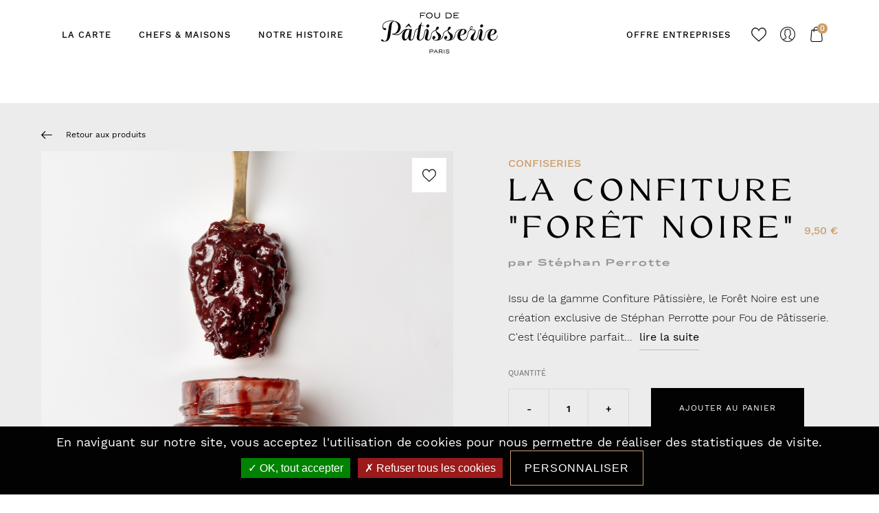

--- FILE ---
content_type: text/html; charset=UTF-8
request_url: https://www.foudepatisserieboutique.fr/la-confiture-foret-noire
body_size: 8123
content:
<!DOCTYPE html>
<html lang="fr" dir="ltr" prefix="content: http://purl.org/rss/1.0/modules/content/  dc: http://purl.org/dc/terms/  foaf: http://xmlns.com/foaf/0.1/  og: http://ogp.me/ns#  rdfs: http://www.w3.org/2000/01/rdf-schema#  schema: http://schema.org/  sioc: http://rdfs.org/sioc/ns#  sioct: http://rdfs.org/sioc/types#  skos: http://www.w3.org/2004/02/skos/core#  xsd: http://www.w3.org/2001/XMLSchema# ">
    <head>
        <meta charset="utf-8" />
<link rel="canonical" href="https://www.foudepatisserieboutique.fr/la-confiture-foret-noire" />
<meta name="Generator" content="Drupal 8 (https://www.drupal.org)" />
<meta name="MobileOptimized" content="width" />
<meta name="HandheldFriendly" content="true" />
<meta name="viewport" content="width=device-width, initial-scale=1.0" />
<link rel="shortcut icon" href="/sites/default/files/favicon-FDP.jpg" type="image/jpeg" />

        <title>La Confiture &quot;Forêt Noire&quot; | Fou de Pâtisserie</title>
        <link rel="stylesheet" media="all" href="/sites/default/files/css/css_C4WBl3N2ysv2q8tZP7kYL3SgbX1VuVvY_-6eAsPHYHw.css" />
<link rel="stylesheet" media="all" href="/sites/default/files/css/css_M5orGDBM74n-rdKzbJohAoSLWCWCOwiD22-Zcu2hrc8.css" />
<link rel="stylesheet" media="all" href="//cdnjs.cloudflare.com/ajax/libs/izimodal/1.5.1/css/iziModal.min.css" />
<link rel="stylesheet" media="all" href="//cdn.jsdelivr.net/npm/swiper@5.3.8/css/swiper.min.css" />

        
<!--[if lte IE 8]>
<script src="/sites/default/files/js/js_VtafjXmRvoUgAzqzYTA3Wrjkx9wcWhjP0G4ZnnqRamA.js"></script>
<![endif]-->


                <meta name="viewport" content="width=device-width, initial-scale=1.0, maximum-scale=1.0, user-scalable=no"/>

        <link rel="preload" as="font" type="font/woff" href="https://www.foudepatisserieboutique.fr/themes/custom/fou_de_patisserie/dist/fonts/Messapia-Regular.woff" crossorigin>
        <link rel="preload" as="font" type="font/woff2" href="https://www.foudepatisserieboutique.fr/themes/custom/fou_de_patisserie/dist/fonts/Messapia-Regular.woff2" crossorigin>
        <link rel="preload" as="font" type="font/woff" href="https://www.foudepatisserieboutique.fr/themes/custom/fou_de_patisserie/dist/fonts/Messapia-Bold.woff" crossorigin>
        <link rel="preload" as="font" type="font/woff2" href="https://www.foudepatisserieboutique.fr/themes/custom/fou_de_patisserie/dist/fonts/Messapia-Bold.woff2" crossorigin>
        <link rel="preload" as="font" type="font/woff" href="https://www.foudepatisserieboutique.fr/themes/custom/fou_de_patisserie/dist/fonts/Coconat-Regular.woff" crossorigin>
        <link rel="preload" as="font" type="font/woff2" href="https://www.foudepatisserieboutique.fr/themes/custom/fou_de_patisserie/dist/fonts/Coconat-Regular.woff2" crossorigin>

        <link rel="preload" as="font" type="font/woff" href="https://www.foudepatisserieboutique.fr/themes/custom/fou_de_patisserie/dist/fonts/WorkSans-Bold.woff" crossorigin>
        <link rel="preload" as="font" type="font/woff2" href="https://www.foudepatisserieboutique.fr/themes/custom/fou_de_patisserie/dist/fonts/WorkSans-Bold.woff2" crossorigin>
        <link rel="preload" as="font" type="font/woff" href="https://www.foudepatisserieboutique.fr/themes/custom/fou_de_patisserie/dist/fonts/WorkSans-Black.woff" crossorigin>
        <link rel="preload" as="font" type="font/woff2" href="https://www.foudepatisserieboutique.fr/themes/custom/fou_de_patisserie/dist/fonts/WorkSans-Black.woff2" crossorigin>
        <link rel="preload" as="font" type="font/woff" href="https://www.foudepatisserieboutique.fr/themes/custom/fou_de_patisserie/dist/fonts/WorkSans-BlackItalic.woff" crossorigin>
        <link rel="preload" as="font" type="font/woff2" href="https://www.foudepatisserieboutique.fr/themes/custom/fou_de_patisserie/dist/fonts/WorkSans-BlackItalic.woff2" crossorigin>
        <link rel="preload" as="font" type="font/woff" href="https://www.foudepatisserieboutique.fr/themes/custom/fou_de_patisserie/dist/fonts/WorkSans-ThinItalic.woff" crossorigin>
        <link rel="preload" as="font" type="font/woff2" href="https://www.foudepatisserieboutique.fr/themes/custom/fou_de_patisserie/dist/fonts/WorkSans-ThinItalic.woff2" crossorigin>
        <link rel="preload" as="font" type="font/woff" href="https://www.foudepatisserieboutique.fr/themes/custom/fou_de_patisserie/dist/fonts/WorkSans-ExtraLight.woff" crossorigin>
        <link rel="preload" as="font" type="font/woff2" href="https://www.foudepatisserieboutique.fr/themes/custom/fou_de_patisserie/dist/fonts/WorkSans-ExtraLight.woff2" crossorigin>
        <link rel="preload" as="font" type="font/woff" href="https://www.foudepatisserieboutique.fr/themes/custom/fou_de_patisserie/dist/fonts/WorkSans-Thin.woff" crossorigin>
        <link rel="preload" as="font" type="font/woff2" href="https://www.foudepatisserieboutique.fr/themes/custom/fou_de_patisserie/dist/fonts/WorkSans-Thin.woff2" crossorigin>
        <link rel="preload" as="font" type="font/woff" href="https://www.foudepatisserieboutique.fr/themes/custom/fou_de_patisserie/dist/fonts/WorkSans-SemiBold.woff" crossorigin>
        <link rel="preload" as="font" type="font/woff2" href="https://www.foudepatisserieboutique.fr/themes/custom/fou_de_patisserie/dist/fonts/WorkSans-SemiBold.woff2" crossorigin>
        <link rel="preload" as="font" type="font/woff" href="https://www.foudepatisserieboutique.fr/themes/custom/fou_de_patisserie/dist/fonts/WorkSans-ExtraBoldItalic.woff" crossorigin>
        <link rel="preload" as="font" type="font/woff2" href="https://www.foudepatisserieboutique.fr/themes/custom/fou_de_patisserie/dist/fonts/WorkSans-ExtraBoldItalic.woff2" crossorigin>
        <link rel="preload" as="font" type="font/woff" href="https://www.foudepatisserieboutique.fr/themes/custom/fou_de_patisserie/dist/fonts/WorkSans-SemiBoldItalic.woff" crossorigin>
        <link rel="preload" as="font" type="font/woff2" href="https://www.foudepatisserieboutique.fr/themes/custom/fou_de_patisserie/dist/fonts/WorkSans-SemiBoldItalic.woff2" crossorigin>
        <link rel="preload" as="font" type="font/woff" href="https://www.foudepatisserieboutique.fr/themes/custom/fou_de_patisserie/dist/fonts/WorkSans-MediumItalic.woff" crossorigin>
        <link rel="preload" as="font" type="font/woff2" href="https://www.foudepatisserieboutique.fr/themes/custom/fou_de_patisserie/dist/fonts/WorkSans-MediumItalic.woff2" crossorigin>
        <link rel="preload" as="font" type="font/woff" href="https://www.foudepatisserieboutique.fr/themes/custom/fou_de_patisserie/dist/fonts/WorkSans-ExtraLightItalic.woff" crossorigin>
        <link rel="preload" as="font" type="font/woff2" href="https://www.foudepatisserieboutique.fr/themes/custom/fou_de_patisserie/dist/fonts/WorkSans-ExtraLightItalic.woff2" crossorigin>
        <link rel="preload" as="font" type="font/woff" href="https://www.foudepatisserieboutique.fr/themes/custom/fou_de_patisserie/dist/fonts/WorkSans-Medium.woff" crossorigin>
        <link rel="preload" as="font" type="font/woff2" href="https://www.foudepatisserieboutique.fr/themes/custom/fou_de_patisserie/dist/fonts/WorkSans-Medium.woff2" crossorigin>
        <link rel="preload" as="font" type="font/woff" href="https://www.foudepatisserieboutique.fr/themes/custom/fou_de_patisserie/dist/fonts/WorkSans-ExtraBold.woff" crossorigin>
        <link rel="preload" as="font" type="font/woff2" href="https://www.foudepatisserieboutique.fr/themes/custom/fou_de_patisserie/dist/fonts/WorkSans-ExtraBold.woff2" crossorigin>
        <link rel="preload" as="font" type="font/woff" href="https://www.foudepatisserieboutique.fr/themes/custom/fou_de_patisserie/dist/fonts/WorkSans-Italic.woff" crossorigin>
        <link rel="preload" as="font" type="font/woff2" href="https://www.foudepatisserieboutique.fr/themes/custom/fou_de_patisserie/dist/fonts/WorkSans-Italic.woff2" crossorigin>
        <link rel="preload" as="font" type="font/woff" href="https://www.foudepatisserieboutique.fr/themes/custom/fou_de_patisserie/dist/fonts/WorkSans-BoldItalic.woff" crossorigin>
        <link rel="preload" as="font" type="font/woff2" href="https://www.foudepatisserieboutique.fr/themes/custom/fou_de_patisserie/dist/fonts/WorkSans-BoldItalic.woff2" crossorigin>
        <link rel="preload" as="font" type="font/woff" href="https://www.foudepatisserieboutique.fr/themes/custom/fou_de_patisserie/dist/fonts/WorkSans-Light.woff" crossorigin>
        <link rel="preload" as="font" type="font/woff2" href="https://www.foudepatisserieboutique.fr/themes/custom/fou_de_patisserie/dist/fonts/WorkSans-Light.woff2" crossorigin>
        <link rel="preload" as="font" type="font/woff" href="https://www.foudepatisserieboutique.fr/themes/custom/fou_de_patisserie/dist/fonts/WorkSans-LightItalic.woff" crossorigin>
        <link rel="preload" as="font" type="font/woff2" href="https://www.foudepatisserieboutique.fr/themes/custom/fou_de_patisserie/dist/fonts/WorkSans-LightItalic.woff2" crossorigin>
        <link rel="preload" as="font" type="font/woff" href="https://www.foudepatisserieboutique.fr/themes/custom/fou_de_patisserie/dist/fonts/WorkSans-Regular.woff" crossorigin>
        <link rel="preload" as="font" type="font/woff2" href="https://www.foudepatisserieboutique.fr/themes/custom/fou_de_patisserie/dist/fonts/WorkSans-Regular.woff2" crossorigin>

        <link rel="apple-touch-icon" sizes="120x120" href="https://www.foudepatisserieboutique.fr/themes/custom/fou_de_patisserie/assets/img/favicon/apple-touch-icon.png">
        <link rel="icon" type="image/png" sizes="32x32" href="https://www.foudepatisserieboutique.fr/themes/custom/fou_de_patisserie/assets/img/favicon/favicon-32x32.png">
        <link rel="icon" type="image/png" sizes="16x16" href="https://www.foudepatisserieboutique.fr/themes/custom/fou_de_patisserie/assets/img/favicon/favicon-16x16.png">
        <link rel="manifest" href="/site.webmanifest">

    </head>
    <body>
        
          <div class="dialog-off-canvas-main-canvas" data-off-canvas-main-canvas>
    
<div>
  
    
      

  </div>

<div class="Header">
  
              <ul>
              <li>
        <span class="__Carte">La carte</span>
              </li>
          <li>
        <a href="/chefs-et-maisons" data-drupal-link-system-path="node/1">Chefs &amp; maisons</a>
              </li>
          <li>
        <a href="/notre-histoire" title="Notre Histoire" data-drupal-link-system-path="node/5">Notre Histoire</a>
              </li>
          <li>
        <a href="/Offres%20entreprises%20et%20%C3%A9v%C3%A9nements" title="Offre entreprises" data-drupal-link-system-path="node/6">Offre entreprises</a>
              </li>
          <li>
        <a href="/favoris" class="like" title="Favoris" data-drupal-link-system-path="favoris">Favoris</a>
              </li>
          <li>
        <a href="/mon-compte" class="user" title="Mon compte" data-drupal-link-system-path="mon-compte">Mon compte</a>
              </li>
          <li>
        <span class="__Cart" title="Panier">Panier</span>
              </li>
        </ul>
  



  <div>
  
    
      <div class="Menu">
    <div class="Menu-wrapper">
        <svg class="Menu-cross" role="presentation" width="18" height="18">
            <use xlink:href="https://www.foudepatisserieboutique.fr/themes/custom/fou_de_patisserie/assets/img/sprite-html.svg#cross"/>
        </svg>
        <span class="Menu-title __accordion">La carte</span>
        <div class="Menu-column">
            <span class="Menu-subtitle">Choisissez par catégorie</span>
            <ul class="Menu-list">
                                    <li class="Menu-listing">
                        <a class="Menu-link" href="/epiphanie" title="Epiphanie">
                            Epiphanie
                        </a>
                    </li>
                                    <li class="Menu-listing">
                        <a class="Menu-link" href="/patisseries" title="Pâtisseries">
                            Pâtisseries
                        </a>
                    </li>
                                    <li class="Menu-listing">
                        <a class="Menu-link" href="/petits-gateaux" title="Petits Gâteaux">
                            Petits Gâteaux
                        </a>
                    </li>
                                    <li class="Menu-listing">
                        <a class="Menu-link" href="/boulangerie" title="Boulangerie">
                            Boulangerie
                        </a>
                    </li>
                                    <li class="Menu-listing">
                        <a class="Menu-link" href="/grands-gateaux" title="Grands Gâteaux">
                            Grands Gâteaux
                        </a>
                    </li>
                                    <li class="Menu-listing">
                        <a class="Menu-link" href="/patisserie-evenementielle" title="Pâtisserie Événementielle">
                            Pâtisserie Événementielle
                        </a>
                    </li>
                                    <li class="Menu-listing">
                        <a class="Menu-link" href="/cakes" title="Cakes">
                            Cakes
                        </a>
                    </li>
                                    <li class="Menu-listing">
                        <a class="Menu-link" href="/confiture" title="Confiture">
                            Confiture
                        </a>
                    </li>
                                    <li class="Menu-listing">
                        <a class="Menu-link" href="/confiseries" title="Confiseries">
                            Confiseries
                        </a>
                    </li>
                                    <li class="Menu-listing">
                        <a class="Menu-link" href="/chocolats" title="Chocolats">
                            Chocolats
                        </a>
                    </li>
                                    <li class="Menu-listing">
                        <a class="Menu-link" href="/boissons-fraiches" title="Boissons Fraîches">
                            Boissons Fraîches
                        </a>
                    </li>
                                    <li class="Menu-listing">
                        <a class="Menu-link" href="/boissons-chaudes" title="Boissons Chaudes">
                            Boissons Chaudes
                        </a>
                    </li>
                                    <li class="Menu-listing">
                        <a class="Menu-link" href="/glaces-et-sorbets" title="Glaces et Sorbets">
                            Glaces et Sorbets
                        </a>
                    </li>
                                    <li class="Menu-listing">
                        <a class="Menu-link" href="/la-boutique-des-patissieres" title="La Boutique des Pâtissier.es">
                            La Boutique des Pâtissier.es
                        </a>
                    </li>
                            </ul>
        </div>
        <div class="Menu-wrap"></div>
    </div>
</div>
  </div>


  <div class="Header-burger">
    <span class="Header-burger--row"></span>
    <span class="Header-burger--row"></span>
  </div>

  <a class="Header-logo" href="https://www.foudepatisserieboutique.fr/" rel="home" title="Page d'accueil">
    <svg class="Header-logo--svg" role="presentation">
      <use xlink:href="https://www.foudepatisserieboutique.fr/themes/custom/fou_de_patisserie/assets/img/sprite-html.svg#logo"/>
    </svg>
  </a>
</div>
  <div>
  
    
      <div id="__app_cart" class="Cart" v-cloak>
	<div class="Cart-wrapper">
		<svg class="Cart-cross __close_cart" role="presentation" width="18" height="18">
			<use xlink:href="https://www.foudepatisserieboutique.fr/themes/custom/fou_de_patisserie/assets/img/sprite-html.svg#cross"/>
		</svg>
		<!-- <span class="Cart-title" v-if="products.items.length > 0">Disponibilités des produits en click and
						      collect</span>
						    <span class="Cart-text" v-if="products.items.length > 0 && store_name == null">Pour vérifier le stock du
						      produit en click and collect</span>
						    <span class="Cart-available" v-if="products.items.length > 0 && store_name == null"
						      @click="show_store_modal = true; delevery_item = null">choisissez votre boutique</span>
						    <span class="Cart-text" v-if="products.items.length > 0 && store_name != null">Votre
						      boutique</span> -->
		<span class="Cart-available" v-if="products.items.length > 0 && store_name != null" @click="show_store_modal = true; delevery_item = null">{{ store_name  }}</span>
		<ul class="Cart-list">
			<li class="Cart-listing" v-for="item in products.items">
				<div class="Cart-top">
					<div class="Cart-top--left">
						<svg class="Cart-listing--cross" role="presentation" width="10" height="10" @click="removeItem(item)">
							<use xlink:href="https://www.foudepatisserieboutique.fr/themes/custom/fou_de_patisserie/assets/img/sprite-html.svg#cross"/>
						</svg>
						<picture class="Cart-picture">
							<img class="Cart-img" :src="item.product.image" :alt="item.product.name">
						</picture>
					</div>
					<div class="Cart-top--right">
						<div class="Cart-top--column">
							<span class="Cart-name">{{ item.product.name }}</span>
							<span class="Cart-creator" v-if="item.product.creator">par								{{ item.product.creator }}</span>
							<span class="Cart-nombre" v-if="store_id && isStoreAvailable">Plus que								{{ getStock(item) }}
								produit(s) disponible(s)</span>
							<span class="Cart-children--more __accordion" v-if="item.items.length > 0">Voir le
																								                détail</span>
							<ul class="Cart-children--list" v-if="item.items.length > 0">
								<li class="Cart-children--listing" v-for="children in item.items">
									{{ children.product.name }}
									({{ children.total }})
								</li>
							</ul>
						</div>
						<div class="Cart-quantity">
							<span :class="'cart-list-item-center-quantity-minus Cart-quantity--minus' + (item.total == 1 ? ' active' : '')" @click="minusItem(item)">-</span>
							<span>{{ item.total }}</span>
							<span class="Cart-list-item-center-quantity-plus Cart-quantity--more" @click="plusItem(item)">+</span>
						</div>
						<div class="Cart-price">{{ item.product.price }}
							€</div>
					</div>
				</div>
				<div class="Cart-bottom">
					<div class="Cart-bottom--left" :class="item.product.takeaway ? 'active' : ''">
						<svg class="Cart-checked" role="presentation" width="16" height="16">
							<use xlink:href="https://www.foudepatisserieboutique.fr/themes/custom/fou_de_patisserie/assets/img/sprite-html.svg#checked"/>
						</svg>
						<div class="Cart-bottom--column">
							<span class="Cart-text" v-if="item.product.takeaway">
								Retrait gratuit en boutique							</span>
							<span class="Cart-text" v-else>
								Retrait boutique non disponible							</span>
							<span class="Cart-text available" v-if="products.items.length > 0 && store_name == null" @click="show_store_modal = true; delevery_item = null">Voir nos boutiques</span>
						</div>
					</div>
					<div class="Cart-bottom--right" :class="item.product.delivery || item.product.takeaway ? 'active' : ''">
						<svg class="Cart-checked" role="presentation" width="16" height="16">
							<use xlink:href="https://www.foudepatisserieboutique.fr/themes/custom/fou_de_patisserie/assets/img/sprite-html.svg#checked"/>
						</svg>
						<div class="Cart-bottom--column">
							<span class="Cart-text" v-if="item.product.delivery || item.product.takeaway">
								Livraison à domicile							</span>
							<span class="Cart-text" v-else>
								Non Disponible à la livraison							</span>
							<span class="Cart-text available" @click="delevery_item = item; show_store_modal = false">En
																								                savoir plus</span>
						</div>
					</div>
				</div>
			</li>
		</ul>
		<div class="Cart-overview">
			<div class="Cart-overview-ship"></div>
			<div class="Cart-total">
				<div class="Cart-total--top">
					<span>Total</span>
					<span v-html="getTotal()"></span>
				</div>
																		</div>
			<div class="Cart-buttons">
				<span class="Cart-button Button-secondary border __close_cart">
					Continuer mes achats				</span>
				<span class="Cart-button Button-secondary" v-if="products.items.length > 0" @click="order()">
					Commander				</span>
			</div>
		</div>
	</div>
	
		<transition name="fade">
		<div class="Modal" v-if="delevery_item != null">
			<div class="Modal-wrapper">
				<span class="Modal-surtitle">Disponibilités des produits en livraison</span>
				<ul class="Modal-list">
																	<li class="Modal-listing" :class="delevery_item.product.delivery ? 'active' : ''">
							<svg class="Modal-checked" role="presentation" width="16" height="16">
								<use xlink:href="https://www.foudepatisserieboutique.fr/themes/custom/fou_de_patisserie/assets/img/sprite-html.svg#checked"/>
							</svg>
							<div class="Modal-column">
								<span class="Modal-available" v-if="delevery_item.product.delivery">
									Disponible								</span>
								<span class="Modal-available" v-else>
									Non disponible								</span>
																	<span class="Modal-subtitle">Envoi par Colissimo UNIQUEMENT pour l&#039;épicerie (Aucune patisserie fraîche ne peut être envoyée en colissimo).</span>
																									<p class="Modal-desc">Commandez et faites-vous livrer dans toute la France (hors produits frais). Ceci n&#039;est pas un envoi Chronofresh. Nous ne pouvons malheureusement pas envoyer de pâtisserie fraîche par Colissimo. Votre commande sera automatiquement annulée si vous choisissez Colissimo pour la livraison de produits frais. Merci.</p>
																									<span class="Modal-price">À partir de 9.5€</span>
															</div>
						</li>
																	<li class="Modal-listing" :class="delevery_item.product.takeaway ? 'active' : ''">
							<svg class="Modal-checked" role="presentation" width="16" height="16">
								<use xlink:href="https://www.foudepatisserieboutique.fr/themes/custom/fou_de_patisserie/assets/img/sprite-html.svg#checked"/>
							</svg>
							<div class="Modal-column">
								<span class="Modal-available" v-if="delevery_item.product.takeaway">
									Disponible								</span>
								<span class="Modal-available" v-else>
									Non disponible								</span>
																	<span class="Modal-subtitle">Livraison par camion réfrigéré</span>
																									<p class="Modal-desc">La livraison est réalisée en camion réfrigéré par la société La Licorne, spécialisée dans le transport de pâtisserie fraîche. Un service haut de gamme pour un maximum de garantie.

Ville desservie : Paris uniquement 

La commande doit être passée avant 16h pour être livré le lendemain. Exception : Pour les livraisons du 23 et 24 décembre, seules les commandes passées jusqu&#039;au 21/12 avant 10h seront prises en compte.

Merci de bien préciser votre email ET votre numéro de téléphone.
</p>
																									<span class="Modal-price">À partir de 35€</span>
															</div>
						</li>
									</ul>
			</div>

			<span class="Modal-close" @click="delevery_item = null">
				<svg class="Modal-cross--svg" role="presentation" width="18" height="18">
					<use xlink:href="https://www.foudepatisserieboutique.fr/themes/custom/fou_de_patisserie/assets/img/sprite-html.svg#cross"/>
				</svg>
			</span>
		</div>
	</transition>

</div>

  </div>

<div class="Site">
    

    
      <div>
    <div class="Message container">
    <div data-drupal-messages-fallback class="hidden"></div>
</div>
  </div>

      <div>
    <div id="block-fou-de-patisserie-content">
  
    
      <div class="ProductPage" id="ProductPage">
        
        
    <div class="ProductPage-wrapper container">
        <div class="ProductPage-left">
                                            <a href="/confiseries" class="ProductPage-backlink">
                    <svg class="ProductPage-backlink--svg" role="presentation" width="16" height="11">
                        <use xlink:href="https://www.foudepatisserieboutique.fr/themes/custom/fou_de_patisserie/assets/img/sprite-html.svg#arrow-right"/>
                    </svg>
                    <span>Retour aux produits</span>
                </a>
                        <img class="ProductPage-pattern sucre" alt="Motif sucre glace"
                 src="https://www.foudepatisserieboutique.fr/themes/custom/fou_de_patisserie/dist/img/pyramide_sucre.png">
            <div class="ProductPage-sticky">
                <picture class="ProductPage-picture">
                                            <source srcset="https://media.zelty.fr/images/127/069f1.jpg" media="(max-width: 768px)">
                        <img class="ProductPage-img" src="https://media.zelty.fr/images/127/069f1.jpg" alt="La Confiture &quot;Forêt Noire&quot;">
                                        <button class="__altimax_favourite Favoris" data-favourite-id="2418"
                            data-favourite-type="product" title="Ajoutez au favoris"
                            data-txtajouter="Ajoutez au favoris"
                            data-txtretirer="Retirez des favoris">
                    </button>
                </picture>
            </div>
        </div>
        <div class="ProductPage-right">
            <div class="ProductPage-header">
                <span class="ProductPage-header--tag">Confiseries</span>
                <div class="ProductPage-header--row">
                                            <h1 class="ProductPage-header--title">
                            La Confiture &quot;Forêt Noire&quot;
                        </h1>
                                                                <span class="ProductPage-header--price">9,50&nbsp;€</span>
                                    </div>
                                    <span class="ProductPage-header--creator">par Stéphan Perrotte</span>
                

                
                                                            <p class="ProductPage-header--description">
                            Issu de la gamme Confiture Pâtissière, le Forêt Noire est une création exclusive de Stéphan Perrotte pour Fou de Pâtisserie. C&#039;est l&#039;équilibre parfait...&nbsp;
                            <a href="#__ProductDesc" class="Link-primary">lire la suite</a>
                        </p>
                                    
                                    <div class="ProductPage-header--cart  __altimax_cart_item_quantity"
                         data-cart-item="{&quot;id&quot;:&quot;2418&quot;,&quot;type&quot;:&quot;product&quot;,&quot;total&quot;:1}">
                        <div class="ProductPage-header--cartWrap">
                            <span class="ProductPage-header--cartText">Quantité</span>
                            <div class="ProductPage-header--cartQuantity">
                                <div class="ProductPage-header--cartMinus __altimax_cart_item_quantity_minus">-</div>
                                <div class="ProductPage-header--cartNumber __altimax_cart_item_quantity_counter">1</div>
                                <div class="ProductPage-header--cartMore __altimax_cart_item_quantity_plus active">+
                                </div>
                            </div>
                        </div>
                        <button class="__altimax_cart_item ProductPage-header--cartButton Button-secondary active"
                                title="Ajouter au panier">
                            <span class="__altimax_cart_item_text">Ajouter au panier</span>
                        </button>
                    </div>

                    <div class="ProductPage-header--delivery">
                        <div class="ProductPage-header--deliveryLeft active" data-izimodal-open="#Store">
                            <svg class="ProductPage-header--deliverySvg" role="presentation" width="19" height="20">
                                <use xlink:href="https://www.foudepatisserieboutique.fr/themes/custom/fou_de_patisserie/assets/img/sprite-html.svg#package"/>
                            </svg>
                            <div class="ProductPage-header--deliveryCol">
                                                                                                            Retrait gratuit en boutique                                                                                                </div>
                            <svg class="ProductPage-header--deliveryArrow" role="presentation" width="8" height="4">
                                <use xlink:href="https://www.foudepatisserieboutique.fr/themes/custom/fou_de_patisserie/assets/img/sprite-html.svg#arrow-down"/>
                            </svg>
                        </div>
                        <div class="ProductPage-header--deliveryRight active" data-izimodal-open="#Delivery">
                            <svg class="ProductPage-header--deliverySvg" role="presentation" width="20" height="14">
                                <use xlink:href="https://www.foudepatisserieboutique.fr/themes/custom/fou_de_patisserie/assets/img/sprite-html.svg#truck"/>
                            </svg>
                            <div class="ProductPage-header--deliveryCol" >
                                                                    Disponible à l’expédition                                                            </div>
                            <svg class="ProductPage-header--deliveryArrow" role="presentation" width="8" height="4">
                                <use xlink:href="https://www.foudepatisserieboutique.fr/themes/custom/fou_de_patisserie/assets/img/sprite-html.svg#arrow-down"/>
                            </svg>
                        </div>
                    </div>
                            </div>
            <div id="__ProductDesc" class="ProductPage-feature">
                                    <span class="ProductPage-feature--title">Détails</span>
                    <p class="ProductPage-feature--desc">Issu de la gamme Confiture Pâtissière, le Forêt Noire est une création exclusive de Stéphan Perrotte pour Fou de Pâtisserie. C&#039;est l&#039;équilibre parfait entre la cerise griotte et le chocolat. Une pure gourmandise !</p>
                                                    <a class="ProductPage-feature--link Link-primary" href="https://www.foudepatisserieboutique.fr/allergenes"
                       title="Allergènes">
                        Allergènes                    </a>
                            </div>
        </div>
        <div id="__CrossSelling"></div>
    </div>
</div>

	<div id="Delivery" class="Modal __modal">
		<div class="Modal-wrapper">
			<span class="Modal-surtitle">Disponibilités des produits en livraison</span>
			<ul class="Modal-list">
														<li class="Modal-listing active">
						<svg class="Modal-checked" role="presentation" width="16" height="16">
							<use xlink:href="https://www.foudepatisserieboutique.fr/themes/custom/fou_de_patisserie/assets/img/sprite-html.svg#checked"/>
						</svg>
						<div class="Modal-column">
							<span class="Modal-available">
																	Disponible															</span>
															<span class="Modal-subtitle">Envoi par Colissimo UNIQUEMENT pour l&#039;épicerie (Aucune patisserie fraîche ne peut être envoyée en colissimo).</span>
																						<p class="Modal-desc">Commandez et faites-vous livrer dans toute la France (hors produits frais). Ceci n&#039;est pas un envoi Chronofresh. Nous ne pouvons malheureusement pas envoyer de pâtisserie fraîche par Colissimo. Votre commande sera automatiquement annulée si vous choisissez Colissimo pour la livraison de produits frais. Merci.</p>
																						<span class="Modal-price">À partir de 9.5€</span>
													</div>
					</li>
														<li class="Modal-listing active">
						<svg class="Modal-checked" role="presentation" width="16" height="16">
							<use xlink:href="https://www.foudepatisserieboutique.fr/themes/custom/fou_de_patisserie/assets/img/sprite-html.svg#checked"/>
						</svg>
						<div class="Modal-column">
							<span class="Modal-available">
																	Disponible															</span>
															<span class="Modal-subtitle">Livraison par camion réfrigéré</span>
																						<p class="Modal-desc">La livraison est réalisée en camion réfrigéré par la société La Licorne, spécialisée dans le transport de pâtisserie fraîche. Un service haut de gamme pour un maximum de garantie.

Ville desservie : Paris uniquement 

La commande doit être passée avant 16h pour être livré le lendemain. Exception : Pour les livraisons du 23 et 24 décembre, seules les commandes passées jusqu&#039;au 21/12 avant 10h seront prises en compte.

Merci de bien préciser votre email ET votre numéro de téléphone.
</p>
																						<span class="Modal-price">À partir de 35€</span>
													</div>
					</li>
							</ul>
		</div>
		<span class="Modal-close" data-izimodal-close="">
			<svg class="Modal-cross--svg" role="presentation" width="18" height="18">
				<use xlink:href="https://www.foudepatisserieboutique.fr/themes/custom/fou_de_patisserie/assets/img/sprite-html.svg#cross"/>
			</svg>
		</span>
	</div>


  </div>

  </div>

    
</div>
<div class="Footer container">
    <div class="Footer-top">
        <div class="Footer-column">
            <span class="Footer-title">Aide & Contact</span>
            <ul class="Footer-list">
                <li class="Footer-listing">
                    <a class="Footer-link" href="/contact" title="Nous contacter">Nous contacter</a>
                </li>
                <li class="Footer-listing">
                    <a class="Footer-link" href="/newsletter" title="Newsletter">Newsletter</a>
                </li>
                                                                <li class="Footer-listing">
                    <a class="Footer-link" href="/conditions-generales-de-vente" title="CGV">CGV</a>
                </li>
                <li class="Footer-listing">
                    <a class="Footer-link" href="/politique-de-confidentialite" title="Politique de confidentialité">Politique de confidentialité</a>
                </li>
            </ul>
        </div>
        <div class="Footer-column">
            <span class="Footer-title">Fou de Pâtisserie</span>
            <ul class="Footer-list">
                <li class="Footer-listing">
                    <a class="Footer-link" href="/notre-histoire" title="Notre histoire">Notre histoire</a>
                </li>
                <li class="Footer-listing">
                    <a class="Footer-link" href="/chefs-et-maisons" title="Chefs & Maisons">Chefs & Maisons</a>
                </li>
                <li class="Footer-listing">
                    <a class="Footer-link" href="/evenements" title="Évènements">Évènements</a>
                </li>
            </ul>
        </div>
        <ul class="Footer-column Footer-listSocial">
            <li class="Footer-listingSocial">
                <a class="Footer-link" target="_Facebook" href="//www.facebook.com/FouDePatisserieMagazine/" title="Facebook">Facebook</a>
            </li>
            <li class="Footer-listingSocial">
                <a class="Footer-link" target="_Instagram" href="//www.instagram.com/foudepatisserie/" title="Instagram">Instagram</a>
            </li>
            <li class="Footer-listingSocial">
                <a class="Footer-link" target="_LinkedIn" href="//fr.linkedin.com/company/fou-de-p%C3%A2tisserie-boutique" title="Linkedin">Linkedin</a>
            </li>
        </ul>
    </div>
    <div class="Footer-bottom">
        <div class="Footer-left">
            <span>©2026 Fou de Pâtisserie, Paris.</span>
            <span class="Footer-separator">-</span>
            <a class="Footer-link" href="/mentions-legales" title="Mentions légales">Mentions légales</a>
            <span class="Footer-separator">-</span>
            <a class="Footer-link" href="/" title="Plan du site">Plan du site</a>
        </div>
        <div class="Footer-right">
            <a class="Footer-link" target="_Altimax" href="//altimax.com" title="Altimax">
                Made with love by Altimax
            </a>
        </div>
    </div>
</div>
  </div>

        
        <script type="application/json" data-drupal-selector="drupal-settings-json">{"path":{"baseUrl":"\/","scriptPath":null,"pathPrefix":"","currentPath":"product\/2418","currentPathIsAdmin":false,"isFront":false,"currentLanguage":"fr"},"pluralDelimiter":"\u0003","suppressDeprecationErrors":true,"tacjs":{"dialog":{"adblocker":false,"hashtag":"#tarteaucitron","cookieName":"tarteaucitron","highPrivacy":true,"orientation":"bottom","bodyPosition":"bottom","removeCredit":true,"showAlertSmall":false,"cookieslist":true,"handleBrowserDNTRequest":true,"AcceptAllCta":true,"moreInfoLink":false,"privacyUrl":"","useExternalCss":true,"useExternalJs":true,"cookieDomain":"","readmoreLink":"\/cookies\/","showIcon":false,"iconPosition":"BottomLeft","DenyAllCta":true,"mandatory":false},"services":{"ferank":false,"activecampaign":false,"adform":false,"adsense":false,"adsensesearchform":false,"adsensesearchresult":false,"aduptech_ads":false,"aduptech_conversion":false,"aduptech_retargeting":false,"amazon":false,"bingads":false,"clicmanager":false,"criteo":false,"datingaffiliation":false,"datingaffiliationpopup":false,"ferankpub":false,"googleadwordsconversion":false,"googleadwordsremarketing":false,"googlepartners":false,"prelinker":false,"pubdirecte":false,"shareasale":false,"twenga":false,"vshop":false,"adobeanalytics":false,"alexa":false,"amplitude":false,"analytics":true,"atinternet":false,"atinternethightrack":false,"clicky":false,"crazyegg":false,"etracker":false,"gajs":false,"getplus":false,"getquanty":false,"gtag":false,"hotjar":false,"hubspot":false,"koban":false,"matomo":false,"matomohightrack":false,"mautic":false,"metrica":false,"microsoftcampaignanalytics":false,"multiplegtag":false,"statcounter":false,"visualrevenue":false,"webmecanik":false,"woopra":false,"wysistat":false,"xiti":false,"abtasty":false,"contentsquare":false,"googlefonts":false,"googlemaps":false,"googlemapssearch":false,"googletagmanager":false,"jsapi":false,"recaptcha":false,"tagcommander":false,"timelinejs":false,"twitterwidgetsapi":false,"typekit":false,"disqus":false,"facebookcomment":false,"faciliti":false,"addthis":false,"addtoanyfeed":false,"addtoanyshare":false,"ekomi":false,"facebook":false,"facebooklikebox":false,"facebookpixel":false,"gplus":false,"gplusbadge":false,"linkedin":false,"pinterest":false,"shareaholic":false,"sharethis":false,"twitter":false,"twitterembed":false,"twittertimeline":false,"purechat":false,"tawkto":false,"userlike":false,"uservoice":false,"zopim":false,"calameo":false,"dailymotion":false,"issuu":false,"prezi":false,"slideshare":false,"vimeo":false,"youtube":false,"youtubeapi":false},"user":{"actid":"","adformpm":"","adformpagename":"","adsensesearchresultCx":"","bingadsTag":"","bingadsID":"","adwordsconversionId":"","adwordsconversionLabel":"","adwordsconversionLanguage":"","adwordsconversionFormat":"","adwordsconversionColor":"","adwordsconversionValue":"","adwordsconversionCurrency":"","adwordsremarketingId":"","twengaId":"","twengaLocale":"","adobeanalyticskey":"","alexaAccountID":"","amplitude":"","analyticsUa":"UA-181653288-1","atLibUrl":"","clickyId":"","crazyeggId":"","etracker":"","gajsUa":"","getplusId":"","getguanty":"","gtagUa":"","hotjarId":"","HotjarSv":"","hubspotId":"","kobanurl":"","kobanapi":"","matomoId":"","matomoHost":"","mauticurl":"","yandexmetrica":"","microsoftcampaignanalyticsUUID":"","microsoftcampaignanalyticsdomaineId":"","microsoftcampaignanalyticsactionId":"","multiplegtagUa":"","visualrevenueId":"","webmecanikurl":"","woopraDomain":"","xitiId":"","abtastyID":"","contentsquareID":"","googleFonts":"","googlemapsKey":"","googletagmanagerId":"","tagcommanderid":"","typekitId":"","disqusShortname":"","facilitiID":"","addthisPubId":"","addtoanyfeedUri":"","ekomiCertId":"","facebookpixelId":"","shareaholicSiteId":"","sharethisPublisher":"","purechatId":"","tawktoId":"","userlikekey":"","userVoiceApi":"","zopimID":""},"texts":{"middleBarHead":"\u261d \ud83c\udf6a","adblock":"Hello! This site is transparent and lets you choose the 3rd party services you want to allow.","adblock_call":"Please disable your adblocker to start customizing.","reload":"Refresh the page","alertBigScroll":"By continuing to scroll,","alertBigClick":"If you continue to browse this website,","alertBig":"you are allowing all third-party services","alertBigPrivacy":"En naviguant sur notre site, vous acceptez l\u0027utilisation de cookies pour nous permettre de r\u00e9aliser des statistiques de visite.","alertSmall":"Manage services","personalize":"Personnaliser","acceptAll":"OK, tout accepter","close":"Fermer","privacyUrl":"Privacy policy","all":"Vos pr\u00e9f\u00e9rences","info":"Protecting your privacy","disclaimer":"En acceptant ces services tiers, vous acceptez la mise ne place de cookies ainsi que l\u0027activation d\u0027un tracking n\u00e9cessaire \u00e0 leur bon fonctionnement.","allow":"Autoriser","deny":"Refuser","noCookie":"This service does not use cookie.","useCookie":"Ce service peut installer","useCookieCurrent":"This service has installed","useNoCookie":"This service has not installed any cookie.","more":"Read more","source":"View the official website","credit":"Cookies manager by tarteaucitron.js","noServices":"This website does not use any cookie requiring your consent.","toggleInfoBox":"Show\/hide informations about cookie storage","title":"Gestion des cookies","cookieDetail":"Cookie detail for","ourSite":"on our site","newWindow":"(new window)","allowAll":"Accepter tous les cookies","denyAll":"Refuser tous les cookies","fallback":"is disabled.","ads":{"title":"Advertising network","details":"Ad networks can generate revenue by selling advertising space on the site."},"analytic":{"title":"Mesure de l\u0027audience","details":"The audience measurement services used to generate useful statistics attendance to improve the site."},"social":{"title":"Social networks","details":"Social networks can improve the usability of the site and help to promote it via the shares."},"video":{"title":"Videos","details":"Video sharing services help to add rich media on the site and increase its visibility."},"comment":{"title":"Comments","details":"Comments managers facilitate the filing of comments and fight against spam."},"support":{"title":"Support","details":"Support services allow you to get in touch with the site team and help to improve it."},"api":{"title":"APIs","details":"APIs are used to load scripts: geolocation, search engines, translations, ..."},"other":{"title":"Other","details":"Services to display web content."}},"expire":null},"productsIds":["2418"],"categoryId":"8","menuReinsuranceUrl":"\/ajax\/get-cross-selling","user":{"uid":0,"permissionsHash":"19bcff53714814a0afe84ef8d94971654ef853feb98de89588a36bd2538d3434"}}</script>
<script src="/sites/default/files/js/js_DI5AALPbcjZXYirkG4r1HxddiwpEDBwPf9CF97s2n44.js"></script>
<script src="//cdn.jsdelivr.net/npm/js-cookie@2/src/js.cookie.min.js"></script>
<script src="//cdnjs.cloudflare.com/ajax/libs/izimodal/1.5.1/js/iziModal.min.js"></script>
<script src="/sites/default/files/js/js_KYxQN6ZtGwklahI2ImITu7LQ4-n6mQ7JfcWy0uverOs.js"></script>
<script src="//cdn.jsdelivr.net/npm/swiper@5.3.8/js/swiper.min.js"></script>
<script src="/sites/default/files/js/js_953AcH2e0o9R0J6jkF4NHvYz0NXR_vSSxwY_UlENB2A.js"></script>
<script src="//cdn.jsdelivr.net/npm/vue@2.6"></script>
<script src="/sites/default/files/js/js_K03JGj7zslItFO06hawa-QhrlulyoXHWhvmF7mJCz38.js"></script>

    </body>
</html>


--- FILE ---
content_type: text/css
request_url: https://www.foudepatisserieboutique.fr/sites/default/files/css/css_M5orGDBM74n-rdKzbJohAoSLWCWCOwiD22-Zcu2hrc8.css
body_size: 23022
content:
html{line-height:1.15;-webkit-text-size-adjust:100%}body{margin:0}main{display:block}.HeaderHome-title,h1{font-size:2em;margin:.67em 0}hr{box-sizing:content-box;height:0;overflow:visible}pre{font-family:monospace,monospace;font-size:1em}a{background-color:transparent}abbr[title]{border-bottom:none;text-decoration:underline;-webkit-text-decoration:underline dotted;text-decoration:underline dotted}b,strong{font-weight:bolder}code,kbd,samp{font-family:monospace,monospace;font-size:1em}small{font-size:80%}sub,sup{font-size:75%;line-height:0;position:relative;vertical-align:baseline}sub{bottom:-.25em}sup{top:-.5em}img{border-style:none}button,input,optgroup,select,textarea{font-family:inherit;font-size:100%;line-height:1.15;margin:0}button,input{overflow:visible}button,select{text-transform:none}[type=button],[type=reset],[type=submit],button{-webkit-appearance:button}[type=button]::-moz-focus-inner,[type=reset]::-moz-focus-inner,[type=submit]::-moz-focus-inner,button::-moz-focus-inner{border-style:none;padding:0}[type=button]:-moz-focusring,[type=reset]:-moz-focusring,[type=submit]:-moz-focusring,button:-moz-focusring{outline:1px dotted ButtonText}fieldset{padding:.35em .75em .625em}legend{box-sizing:border-box;color:inherit;display:table;max-width:100%;padding:0;white-space:normal}progress{vertical-align:baseline}textarea{overflow:auto}[type=checkbox],[type=radio]{box-sizing:border-box;padding:0}[type=number]::-webkit-inner-spin-button,[type=number]::-webkit-outer-spin-button{height:auto}[type=search]{-webkit-appearance:textfield;outline-offset:-2px}[type=search]::-webkit-search-decoration{-webkit-appearance:none}::-webkit-file-upload-button{-webkit-appearance:button;font:inherit}details{display:block}summary{display:list-item}[hidden],template{display:none}:root{--color_text:#020203;--maskX:0;--maskY:50}[data-theme=dark]{--color_text:#fff}@font-face{font-family:Messapia;src:url(/themes/custom/fou_de_patisserie/dist/fonts/Messapia-Regular.woff2) format("woff2"),url(/themes/custom/fou_de_patisserie/dist/fonts/Messapia-Regular.woff) format("woff");font-weight:400;font-style:normal;font-display:swap}@font-face{font-family:Messapia;src:url(/themes/custom/fou_de_patisserie/dist/fonts/Messapia-Bold.woff2) format("woff2"),url(/themes/custom/fou_de_patisserie/dist/fonts/Messapia-Bold.woff) format("woff");font-weight:600;font-style:normal;font-display:swap}@font-face{font-family:Coconat;src:url(/themes/custom/fou_de_patisserie/dist/fonts/Coconat-Regular.woff2) format("woff2"),url(/themes/custom/fou_de_patisserie/dist/fonts/Coconat-Regular.woff) format("woff");font-weight:400;font-style:normal;font-display:swap}@font-face{font-family:Work Sans;src:url(/themes/custom/fou_de_patisserie/dist/fonts/WorkSans-Bold.woff2) format("woff2"),url(/themes/custom/fou_de_patisserie/dist/fonts/WorkSans-Bold.woff) format("woff");font-weight:700;font-style:normal;font-display:swap}@font-face{font-family:Work Sans;src:url(/themes/custom/fou_de_patisserie/dist/fonts/WorkSans-Black.woff2) format("woff2"),url(/themes/custom/fou_de_patisserie/dist/fonts/WorkSans-Black.woff) format("woff");font-weight:900;font-style:normal;font-display:swap}@font-face{font-family:Work Sans;src:url(/themes/custom/fou_de_patisserie/dist/fonts/WorkSans-BlackItalic.woff2) format("woff2"),url(/themes/custom/fou_de_patisserie/dist/fonts/WorkSans-BlackItalic.woff) format("woff");font-weight:900;font-style:italic;font-display:swap}@font-face{font-family:Work Sans;src:url(/themes/custom/fou_de_patisserie/dist/fonts/WorkSans-ThinItalic.woff2) format("woff2"),url(/themes/custom/fou_de_patisserie/dist/fonts/WorkSans-ThinItalic.woff) format("woff");font-weight:100;font-style:italic;font-display:swap}@font-face{font-family:Work Sans;src:url(/themes/custom/fou_de_patisserie/dist/fonts/WorkSans-ExtraLight.woff2) format("woff2"),url(/themes/custom/fou_de_patisserie/dist/fonts/WorkSans-ExtraLight.woff) format("woff");font-weight:200;font-style:normal;font-display:swap}@font-face{font-family:Work Sans;src:url(/themes/custom/fou_de_patisserie/dist/fonts/WorkSans-Thin.woff2) format("woff2"),url(/themes/custom/fou_de_patisserie/dist/fonts/WorkSans-Thin.woff) format("woff");font-weight:100;font-style:normal;font-display:swap}@font-face{font-family:Work Sans;src:url(/themes/custom/fou_de_patisserie/dist/fonts/WorkSans-SemiBold.woff2) format("woff2"),url(/themes/custom/fou_de_patisserie/dist/fonts/WorkSans-SemiBold.woff) format("woff");font-weight:600;font-style:normal;font-display:swap}@font-face{font-family:Work Sans;src:url(/themes/custom/fou_de_patisserie/dist/fonts/WorkSans-ExtraBoldItalic.woff2) format("woff2"),url(/themes/custom/fou_de_patisserie/dist/fonts/WorkSans-ExtraBoldItalic.woff) format("woff");font-weight:800;font-style:italic;font-display:swap}@font-face{font-family:Work Sans;src:url(/themes/custom/fou_de_patisserie/dist/fonts/WorkSans-SemiBoldItalic.woff2) format("woff2"),url(/themes/custom/fou_de_patisserie/dist/fonts/WorkSans-SemiBoldItalic.woff) format("woff");font-weight:600;font-style:italic;font-display:swap}@font-face{font-family:Work Sans;src:url(/themes/custom/fou_de_patisserie/dist/fonts/WorkSans-MediumItalic.woff2) format("woff2"),url(/themes/custom/fou_de_patisserie/dist/fonts/WorkSans-MediumItalic.woff) format("woff");font-weight:500;font-style:italic;font-display:swap}@font-face{font-family:Work Sans;src:url(/themes/custom/fou_de_patisserie/dist/fonts/WorkSans-ExtraLightItalic.woff2) format("woff2"),url(/themes/custom/fou_de_patisserie/dist/fonts/WorkSans-ExtraLightItalic.woff) format("woff");font-weight:200;font-style:italic;font-display:swap}@font-face{font-family:Work Sans;src:url(/themes/custom/fou_de_patisserie/dist/fonts/WorkSans-Medium.woff2) format("woff2"),url(/themes/custom/fou_de_patisserie/dist/fonts/WorkSans-Medium.woff) format("woff");font-weight:500;font-style:normal;font-display:swap}@font-face{font-family:Work Sans;src:url(/themes/custom/fou_de_patisserie/dist/fonts/WorkSans-ExtraBold.woff2) format("woff2"),url(/themes/custom/fou_de_patisserie/dist/fonts/WorkSans-ExtraBold.woff) format("woff");font-weight:800;font-style:normal;font-display:swap}@font-face{font-family:Work Sans;src:url(/themes/custom/fou_de_patisserie/dist/fonts/WorkSans-Italic.woff2) format("woff2"),url(/themes/custom/fou_de_patisserie/dist/fonts/WorkSans-Italic.woff) format("woff");font-weight:400;font-style:italic;font-display:swap}@font-face{font-family:Work Sans;src:url(/themes/custom/fou_de_patisserie/dist/fonts/WorkSans-BoldItalic.woff2) format("woff2"),url(/themes/custom/fou_de_patisserie/dist/fonts/WorkSans-BoldItalic.woff) format("woff");font-weight:700;font-style:italic;font-display:swap}@font-face{font-family:Work Sans;src:url(/themes/custom/fou_de_patisserie/dist/fonts/WorkSans-Light.woff2) format("woff2"),url(/themes/custom/fou_de_patisserie/dist/fonts/WorkSans-Light.woff) format("woff");font-weight:300;font-style:normal;font-display:swap}@font-face{font-family:Work Sans;src:url(/themes/custom/fou_de_patisserie/dist/fonts/WorkSans-LightItalic.woff2) format("woff2"),url(/themes/custom/fou_de_patisserie/dist/fonts/WorkSans-LightItalic.woff) format("woff");font-weight:300;font-style:italic;font-display:swap}@font-face{font-family:Work Sans;src:url(/themes/custom/fou_de_patisserie/dist/fonts/WorkSans-Regular.woff2) format("woff2"),url(/themes/custom/fou_de_patisserie/dist/fonts/WorkSans-Regular.woff) format("woff");font-weight:400;font-style:normal;font-display:swap}#Chefs .Chefs-tag,#Instagram .Instagram-subtitle,#ProductPage .ProductPage-header--tag,#Products .Products-tag,.Categories-tag,.Creator-creations--title,.HeaderHome-tag,.SalePoints-tag,.subtitle{color:#cc9d69;text-transform:uppercase;font-weight:500;font-size:1.6rem;line-height:1.9rem}.visually-hidden{display:none}body,html{font-weight:600;width:100%}html{height:100%;font-size:.625em;-webkit-font-smoothing:antialiased}body,html{position:relative;box-sizing:border-box}body{font-size:1.6rem;max-width:none;overflow-x:hidden;background-color:#fff;font-weight:400;color:#020203;font-family:Work Sans}body.Open{overflow-y:hidden}*,:after,:before{box-sizing:inherit}figure{margin:0}*{box-sizing:border-box}strong{font-weight:700}.container{margin:0 auto;padding:0 3rem;width:100%}@media (min-width:769px){.container{max-width:750px;padding:0 2rem}}@media (min-width:993px){.container{max-width:970px}}@media (min-width:1201px){.container{max-width:1200px}}.background{position:relative}.background:before{content:"";background-color:#2a2b2e;position:absolute;top:0;left:50%;width:100vw;height:100%;margin:0 0 0 -50vw;z-index:-1}p:empty{display:none}.placeholder{width:calc(100% - 6rem);height:auto}.Favoris{z-index:2;position:absolute;top:1rem;right:1rem;display:flex;justify-content:center;align-items:center;background-color:#fff;width:5rem;height:5rem;outline:none;border:none;border-radius:0;box-shadow:none;padding:0;cursor:pointer}.Favoris:before{content:"";position:absolute;display:block;width:2rem;height:2rem;background-image:url("data:image/svg+xml;utf8,%3Csvg%20xmlns%3D%22http%3A%2F%2Fwww.w3.org%2F2000%2Fsvg%22%20width%3D%2221.601%22%20height%3D%2220.191%22%20viewBox%3D%220%200%2021.601%2020.191%22%3E%0A%20%20%3Cpath%20d%3D%22M21.308%206.096C21%202.708%2018.602.25%2015.601.25a5.672%205.672%200%200%200-4.86%202.8A5.467%205.467%200%200%200%205.998.25c-3%200-5.4%202.458-5.706%205.846a6.028%206.028%200%200%200%20.18%202.221%209.528%209.528%200%200%200%202.919%204.872l7.346%206.666%207.472-6.666a9.53%209.53%200%200%200%202.919-4.872%206.041%206.041%200%200%200%20.18-2.221zm-.969%202.035a8.715%208.715%200%200%201-2.672%204.455l-6.925%206.178-6.806-6.176a8.721%208.721%200%200%201-2.679-4.457%205.267%205.267%200%200%201-.164-1.907l.006-.04c.264-2.968%202.324-5.123%204.9-5.123a4.754%204.754%200%200%201%204.368%203.048l.373.885.373-.885a4.9%204.9%200%200%201%204.489-3.047c2.575%200%204.636%202.155%204.905%205.161a5.261%205.261%200%200%201-.168%201.908z%22%20stroke%3D%22%23000%22%20stroke-width%3D%22.5%22%2F%3E%0A%3C%2Fsvg%3E%0A");background-repeat:no-repeat;background-position:50%;background-size:contain;transition:background-image .3s ease-in-out}.Favoris.active:before{background-image:url("data:image/svg+xml;utf8,%3Csvg%20xmlns%3D%22http%3A%2F%2Fwww.w3.org%2F2000%2Fsvg%22%20viewBox%3D%220%200%2021.1%2019.6%22%3E%3Cpath%20d%3D%22M21%205.8C20.7%202.5%2018.3%200%2015.3%200c-2%200-3.8%201.1-4.9%202.8C9.5%201.1%207.7%200%205.7%200%202.7%200%20.3%202.5%200%205.8c0%20.8%200%201.5.2%202.3.5%201.9%201.5%203.6%202.9%204.9l7.3%206.7%207.5-6.7c1.4-1.3%202.5-3%202.9-4.9.3-.8.3-1.5.2-2.3z%22%2F%3E%3C%2Fsvg%3E")}.fade-enter-active,.fade-leave-active{transition:opacity .3s ease-in-out}.fade-enter,.fade-leave-to{opacity:0}#tarteaucitronRoot #tarteaucitronAlertBig #tarteaucitronCloseAlert,#tarteaucitronRoot #tarteaucitronAlertBig #tarteaucitronPersonalize,.Button,.Button-primary,.Button-secondary,.Button-tertiary,.Form-primary .form-actions input[type=submit],.FormAdress .Form-primary input[type=submit],.FormAdress .Form-primary textarea[type=submit],.FormAdress .Page-content form input[type=submit],.FormAdress .Page-content form textarea[type=submit],.FormLogin .Form-primary input[type=submit],.FormLogin .Form-primary textarea[type=submit],.FormLogin .Page-content form input[type=submit],.FormLogin .Page-content form textarea[type=submit],.FormPass .Form-primary input[type=submit],.FormPass .Form-primary textarea[type=submit],.FormPass .Page-content form input[type=submit],.FormPass .Page-content form textarea[type=submit],.FormUser .Form-primary input[type=submit],.FormUser .Form-primary textarea[type=submit],.FormUser .Page-content form input[type=submit],.FormUser .Page-content form textarea[type=submit],.Page-content .FormAdress form input[type=submit],.Page-content .FormAdress form textarea[type=submit],.Page-content .FormLogin form input[type=submit],.Page-content .FormLogin form textarea[type=submit],.Page-content .FormPass form input[type=submit],.Page-content .FormPass form textarea[type=submit],.Page-content .FormUser form input[type=submit],.Page-content .FormUser form textarea[type=submit],.Page-content .Step1 form input[type=submit],.Page-content .Step1 form textarea[type=submit],.Page-content form .form-actions input[type=submit],.Step1 .Form-primary input[type=submit],.Step1 .Form-primary textarea[type=submit],.Step1 .Page-content form input[type=submit],.Step1 .Page-content form textarea[type=submit]{outline:none;background:none;cursor:pointer;border:none;text-decoration:none;text-transform:uppercase;text-align:center;padding:2.2rem 4rem;color:var(--color_text);letter-spacing:1px;font-size:1.2rem;transition:background .5s cubic-bezier(.76,0,.24,1),color .3s cubic-bezier(.76,0,.24,1)}#tarteaucitronRoot #tarteaucitronAlertBig #tarteaucitronCloseAlert,#tarteaucitronRoot #tarteaucitronAlertBig #tarteaucitronPersonalize,.Button-primary{position:relative;border:1px solid #cc9d69;background-color:transparent;overflow:hidden}#tarteaucitronRoot #tarteaucitronAlertBig #tarteaucitronCloseAlert:hover,#tarteaucitronRoot #tarteaucitronAlertBig #tarteaucitronPersonalize:hover,.Button-primary:hover{color:#fff}#tarteaucitronRoot #tarteaucitronAlertBig #tarteaucitronCloseAlert:hover:before,#tarteaucitronRoot #tarteaucitronAlertBig #tarteaucitronPersonalize:hover:before,.Button-primary:hover:before{transform:translateZ(0)}#tarteaucitronRoot #tarteaucitronAlertBig #tarteaucitronCloseAlert:before,#tarteaucitronRoot #tarteaucitronAlertBig #tarteaucitronPersonalize:before,.Button-primary:before{content:"";z-index:-1;position:absolute;top:0;right:0;left:0;height:100%;background-color:#cc9d69;transform:translate3d(0,100%,0);transition:transform .4s ease-out}.Button-secondary,.Form-primary .form-actions input[type=submit],.FormAdress .Form-primary input[type=submit],.FormAdress .Form-primary textarea[type=submit],.FormAdress .Page-content form input[type=submit],.FormAdress .Page-content form textarea[type=submit],.FormLogin .Form-primary input[type=submit],.FormLogin .Form-primary textarea[type=submit],.FormLogin .Page-content form input[type=submit],.FormLogin .Page-content form textarea[type=submit],.FormPass .Form-primary input[type=submit],.FormPass .Form-primary textarea[type=submit],.FormPass .Page-content form input[type=submit],.FormPass .Page-content form textarea[type=submit],.FormUser .Form-primary input[type=submit],.FormUser .Form-primary textarea[type=submit],.FormUser .Page-content form input[type=submit],.FormUser .Page-content form textarea[type=submit],.Page-content .FormAdress form input[type=submit],.Page-content .FormAdress form textarea[type=submit],.Page-content .FormLogin form input[type=submit],.Page-content .FormLogin form textarea[type=submit],.Page-content .FormPass form input[type=submit],.Page-content .FormPass form textarea[type=submit],.Page-content .FormUser form input[type=submit],.Page-content .FormUser form textarea[type=submit],.Page-content .Step1 form input[type=submit],.Page-content .Step1 form textarea[type=submit],.Page-content form .form-actions input[type=submit],.Step1 .Form-primary input[type=submit],.Step1 .Form-primary textarea[type=submit],.Step1 .Page-content form input[type=submit],.Step1 .Page-content form textarea[type=submit]{border:1px solid #020203;color:#fff;background-color:#020203}.Button-secondary.border,.Form-primary .form-actions input.border[type=submit],.FormAdress .Form-primary input.border[type=submit],.FormAdress .Form-primary textarea.border[type=submit],.FormAdress .Page-content form input.border[type=submit],.FormAdress .Page-content form textarea.border[type=submit],.FormLogin .Form-primary input.border[type=submit],.FormLogin .Form-primary textarea.border[type=submit],.FormLogin .Page-content form input.border[type=submit],.FormLogin .Page-content form textarea.border[type=submit],.FormPass .Form-primary input.border[type=submit],.FormPass .Form-primary textarea.border[type=submit],.FormPass .Page-content form input.border[type=submit],.FormPass .Page-content form textarea.border[type=submit],.FormUser .Form-primary input.border[type=submit],.FormUser .Form-primary textarea.border[type=submit],.FormUser .Page-content form input.border[type=submit],.FormUser .Page-content form textarea.border[type=submit],.Page-content .FormAdress form input.border[type=submit],.Page-content .FormAdress form textarea.border[type=submit],.Page-content .FormLogin form input.border[type=submit],.Page-content .FormLogin form textarea.border[type=submit],.Page-content .FormPass form input.border[type=submit],.Page-content .FormPass form textarea.border[type=submit],.Page-content .FormUser form input.border[type=submit],.Page-content .FormUser form textarea.border[type=submit],.Page-content .Step1 form input.border[type=submit],.Page-content .Step1 form textarea.border[type=submit],.Page-content form .form-actions input.border[type=submit],.Step1 .Form-primary input.border[type=submit],.Step1 .Form-primary textarea.border[type=submit],.Step1 .Page-content form input.border[type=submit],.Step1 .Page-content form textarea.border[type=submit]{color:#020203;border:1px solid #e0e0e0;background-color:transparent}.Button-tertiary{position:relative;border:1px solid #cc9d69;background-color:transparent;transition:background-color .4s ease-out,color .4s ease-out}.Button-tertiary:hover{color:#fff;background-color:#cc9d69}.Account-delete,.Account-link,.Link,.Link-primary,.Sitemap-link{text-decoration:none;position:relative;font-weight:400;color:var(--color_text)}.Account-delete,.Account-link,.Link-primary,.Sitemap-link{padding:0 0 1rem}.Account-delete:hover:after,.Account-link:hover:after,.Link-primary:hover:after,.Sitemap-link:hover:after{transform:scaleX(1)}.Account-delete:before,.Account-link:before,.Link-primary:before,.Sitemap-link:before{content:"";width:100%;height:1px;background-color:var(--color_text);opacity:.2;position:absolute;bottom:0;left:0;z-index:0}.Account-delete:after,.Account-link:after,.Link-primary:after,.Sitemap-link:after{content:"";width:100%;transform:scaleX(0);transform-origin:left;height:1px;background-color:#cc9d69;position:absolute;bottom:0;left:0;transition:transform .5s cubic-bezier(.76,0,.24,1);z-index:1}.HeaderHome-title,h1,h2,h3{font-family:Coconat;color:var(--color_text);font-weight:400}.HeaderHome-title *,h1 *,h2 *,h3 *{font-weight:400!important}.HeaderHome-title,h1{font-size:7.2rem;line-height:8.6rem;text-transform:uppercase;letter-spacing:.5rem}@media (max-width:768px){.HeaderHome-title,h1{font-size:3.6rem;line-height:4.3rem}}h2{font-size:4.2rem;line-height:4.8rem;text-transform:uppercase;letter-spacing:.5rem}@media (max-width:768px){h2{font-size:2.8rem;line-height:3.4rem}}h3{font-size:4rem}ul{list-style:none;display:flex;margin:0;padding:0}p{font-size:1.6rem;line-height:2.8rem;font-weight:300}a{text-decoration:none}@-webkit-keyframes elevator{0%{transform:translateY(-3.6rem);@media (max-width:992px){transform:translateY(-3rem)}}to{transform:translateY(10rem);@media (max-width:992px){transform:translateY(8rem)}}}@keyframes elevator{0%{transform:translateY(-3.6rem);@media (max-width:992px){transform:translateY(-3rem)}}to{transform:translateY(10rem);@media (max-width:992px){transform:translateY(8rem)}}}.Form-primary .form-title,.Page-content form .form-title{margin:1em 0;font-size:30px}.Form-primary .form-subtitle,.Page-content form .form-subtitle{margin:1em 0;font-size:20px}.Form-primary .form-row,.Page-content form .form-row{display:flex;flex-direction:row}.Form-primary .form-row .form-item,.Page-content form .form-row .form-item{display:flex;flex-direction:column}.Form-primary .form-row .form-item label,.Page-content form .form-row .form-item label{flex:none;display:block;width:125px;font-weight:700;font-size:1em}.Form-primary .form-row .form-item .form-control,.Page-content form .form-row .form-item .form-control{flex:1 1 auto}.Form-primary .form-item,.Page-content form .form-item{display:flex;flex-direction:column;justify-content:flex-start;align-items:flex-start}.Form-primary .form-item label,.Page-content form .form-item label{margin:1.6rem 0 .5rem;font-size:1.1rem;text-transform:uppercase;font-family:Work Sans,sans-serif}.Form-primary .form-item label.form-required:after,.Page-content form .form-item label.form-required:after{content:"*";color:#cc9d69;margin:0 0 0 .5rem}.Form-primary .form-item input,.Form-primary .form-item textarea,.Page-content form .form-item input,.Page-content form .form-item textarea{border:1px solid rgba(2,2,3,.2);padding:2.3rem 2.5rem;outline:none;transition:border .5s cubic-bezier(.76,0,.24,1),background .5s cubic-bezier(.76,0,.24,1)}.Form-primary .form-item input:active,.Form-primary .form-item input:focus,.Form-primary .form-item textarea:active,.Form-primary .form-item textarea:focus,.Page-content form .form-item input:active,.Page-content form .form-item input:focus,.Page-content form .form-item textarea:active,.Page-content form .form-item textarea:focus{border:1px solid #cc9d69;background-color:hsla(0,0%,95.3%,.2)}.Form-primary .form-item div,.Form-primary .form-item textarea,.Page-content form .form-item div,.Page-content form .form-item textarea{width:100%}.Form-primary .form-item.js-form-type-checkbox,.Page-content form .form-item.js-form-type-checkbox{margin:2rem 0;position:relative}.Form-primary .form-item.js-form-type-checkbox input,.Page-content form .form-item.js-form-type-checkbox input{position:absolute;top:.2rem;left:0;align-items:center;-webkit-appearance:none;-moz-appearance:none;appearance:none;border:.1rem solid #d7d7d7;cursor:pointer;display:flex;height:1.6rem;justify-content:center;margin:0 1.6rem 0 0;width:1.6rem;padding:0}.Form-primary .form-item.js-form-type-checkbox input:checked:before,.Page-content form .form-item.js-form-type-checkbox input:checked:before{opacity:1}.Form-primary .form-item.js-form-type-checkbox input:before,.Page-content form .form-item.js-form-type-checkbox input:before{background-color:#2a2b2e;content:"";display:block;height:1rem;opacity:0;position:absolute;transition:opacity .3s cubic-bezier(.76,0,.24,1);width:1rem}.Form-primary .form-item.js-form-type-checkbox label,.Page-content form .form-item.js-form-type-checkbox label{margin:0 0 0 2rem;line-height:2rem}.Form-primary .form-actions input[type=submit],.Page-content form .form-actions input[type=submit]{margin:2rem 0 0}.Form-primary .form-actions #edit-preview,.Page-content form .form-actions #edit-preview{display:none}.Form-primary--forget p{font-size:1.3rem;line-height:1.6;margin:2rem 0 0}.Form-primary .field--name-field-rgpd,.Page-content form .field--name-field-rgpd{width:100%}.Form-primary .form-item-field-rgpd-value label.option,.Page-content form .form-item-field-rgpd-value label.option{font-size:1.2rem;color:#7f7f7f;text-transform:none;margin:.4rem 0 0 3rem}.Form-primary .form-item-field-rgpd-value a,.Page-content form .form-item-field-rgpd-value a{color:#cc9d69;text-decoration:underline}.Form-primary .form-item-field-rgpd-value a:hover,.Page-content form .form-item-field-rgpd-value a:hover{text-decoration:none}.Header{position:relative;display:flex;align-items:center;justify-content:center;height:10rem;padding:0 8rem}@media (max-width:1200px){.Header{padding:0 4rem}}@media (max-width:768px){.Header{padding:0 2rem}}.Header.active:before{z-index:9;opacity:1}.Header:before{content:"";z-index:-1;position:fixed;top:0;left:0;display:block;height:100vh;width:100vw;opacity:0;background-color:rgba(2,2,3,.5);transition:opacity .5s cubic-bezier(.76,0,.24,1),z-index .5s cubic-bezier(.76,0,.24,1)}.Header-burger{display:block;width:3.5rem;height:3rem;margin:0 auto 0 0;cursor:pointer}@media (min-width:1200px){.Header-burger{display:none}}.Header-burger--row{display:block;position:relative;width:100%;height:.2rem;background-color:#020203;margin:.8rem 0}.Header-logo{position:absolute}.Header-logo--svg{height:6rem;width:17rem}@media (max-width:768px){.Header-logo--svg{height:5rem;width:16rem}}.Header>ul{width:100%}@media (max-width:1200px){.Header>ul{display:none}}.Header>ul>li{display:flex;align-items:center;margin:0 2rem 0 0}.Header>ul>li:nth-child(3){margin:0 auto 0 0}.Header>ul>li:last-child{margin:0}.Header>ul>li>a,.Header>ul>li>span{position:relative;display:flex;align-items:center;font-size:1.3rem;line-height:1.5rem;letter-spacing:.1rem;font-weight:500;text-transform:uppercase;color:#020203;padding:1rem 0;margin:0 1rem;cursor:pointer}.Header>ul>li>a:hover:after,.Header>ul>li>span:hover:after{transform:scaleX(1)}.Header>ul>li>a:after,.Header>ul>li>span:after{content:"";width:100%;transform:scaleX(0);transform-origin:left;height:.1rem;background-color:#cc9d69;position:absolute;bottom:0;left:0;transition:transform .5s cubic-bezier(.76,0,.24,1);z-index:1}.Header>ul>li>a.__Cart,.Header>ul>li>a.like,.Header>ul>li>a.user,.Header>ul>li>span.__Cart,.Header>ul>li>span.like,.Header>ul>li>span.user{position:relative;display:flex;justify-content:center;align-items:center;width:2.2rem;height:2.2rem;font-size:0;padding:0;margin:0}.Header>ul>li>a.__Cart:after,.Header>ul>li>a.like:after,.Header>ul>li>a.user:after,.Header>ul>li>span.__Cart:after,.Header>ul>li>span.like:after,.Header>ul>li>span.user:after{display:none}.Header>ul>li>a.__Cart:before,.Header>ul>li>a.like:before,.Header>ul>li>a.user:before,.Header>ul>li>span.__Cart:before,.Header>ul>li>span.like:before,.Header>ul>li>span.user:before{content:"";position:absolute;display:block;background-repeat:no-repeat;background-position:50%;background-size:contain;width:100%;height:100%;transition:background-image .3s ease-out}.Header>ul>li>a.like:before,.Header>ul>li>span.like:before{background-image:url("data:image/svg+xml;utf8,%3Csvg%20xmlns%3D%22http%3A%2F%2Fwww.w3.org%2F2000%2Fsvg%22%20width%3D%2221.601%22%20height%3D%2220.191%22%20viewBox%3D%220%200%2021.601%2020.191%22%3E%0A%20%20%3Cpath%20d%3D%22M21.308%206.096C21%202.708%2018.602.25%2015.601.25a5.672%205.672%200%200%200-4.86%202.8A5.467%205.467%200%200%200%205.998.25c-3%200-5.4%202.458-5.706%205.846a6.028%206.028%200%200%200%20.18%202.221%209.528%209.528%200%200%200%202.919%204.872l7.346%206.666%207.472-6.666a9.53%209.53%200%200%200%202.919-4.872%206.041%206.041%200%200%200%20.18-2.221zm-.969%202.035a8.715%208.715%200%200%201-2.672%204.455l-6.925%206.178-6.806-6.176a8.721%208.721%200%200%201-2.679-4.457%205.267%205.267%200%200%201-.164-1.907l.006-.04c.264-2.968%202.324-5.123%204.9-5.123a4.754%204.754%200%200%201%204.368%203.048l.373.885.373-.885a4.9%204.9%200%200%201%204.489-3.047c2.575%200%204.636%202.155%204.905%205.161a5.261%205.261%200%200%201-.168%201.908z%22%20stroke%3D%22%23000%22%20stroke-width%3D%22.5%22%2F%3E%0A%3C%2Fsvg%3E%0A")}.Header>ul>li>a.user:before,.Header>ul>li>span.user:before{background-image:url("data:image/svg+xml;utf8,%3Csvg%20xmlns%3D%22http%3A%2F%2Fwww.w3.org%2F2000%2Fsvg%22%20width%3D%2222.604%22%20height%3D%2222.604%22%20viewBox%3D%220%200%2022.604%2022.604%22%3E%0A%20%20%3Cpath%20d%3D%22M22.45%2011.302a11.152%2011.152%200%201%200-18.68%208.215l-.011.009.362.3c.024.02.049.036.073.056.192.159.391.311.594.457.066.047.131.095.2.141q.325.224.666.425l.149.086c.249.142.5.275.762.4l.058.026a11.052%2011.052%200%200%200%202.7.854l.075.013c.294.051.59.091.891.118l.11.009c.3.025.6.041.908.041s.6-.016.9-.04l.113-.009q.447-.041.883-.116l.076-.014a11.051%2011.051%200%200%200%202.659-.833l.093-.042q.375-.176.734-.38l.178-.1c.218-.129.433-.263.641-.406.075-.051.148-.105.223-.159.178-.128.353-.26.523-.4.038-.03.078-.057.115-.088l.371-.31-.011-.009a11.123%2011.123%200%200%200%203.645-8.244zm-21.493%200a10.341%2010.341%200%201%201%2017.2%207.731%203.039%203.039%200%200%200-.362-.218l-3.434-1.717a.9.9%200%200%201-.5-.808v-1.2c.079-.1.163-.209.25-.331a8.264%208.264%200%200%200%201.061-2.078%201.472%201.472%200%200%200%20.846-1.334V9.911a1.475%201.475%200%200%200-.36-.961V7.057a3.271%203.271%200%200%200-.764-2.378%204.565%204.565%200%200%200-3.6-1.285%204.566%204.566%200%200%200-3.6%201.285%203.271%203.271%200%200%200-.764%202.378V8.95a1.478%201.478%200%200%200-.36.961v1.439a1.475%201.475%200%200%200%20.543%201.144%207.62%207.62%200%200%200%201.254%202.591v1.174a.9.9%200%200%201-.471.794l-3.193%201.746a2.931%202.931%200%200%200-.3.193%2010.316%2010.316%200%200%201-3.442-7.69zm16.407%208.367q-.213.155-.433.3l-.2.13a10.56%2010.56%200%200%201-.585.337l-.132.068a10.334%2010.334%200%200%201-1.414.6l-.052.017q-.381.127-.772.224c-.263.065-.529.119-.8.163h-.022c-.252.041-.506.071-.76.093l-.135.01c-.252.019-.5.031-.759.031s-.513-.013-.768-.032l-.132-.01a10.82%2010.82%200%200%201-.766-.094L9.6%2021.5a10.3%2010.3%200%200%201-1.577-.394l-.048-.016q-.383-.13-.755-.289h-.005c-.234-.1-.464-.213-.691-.331l-.089-.046c-.207-.111-.41-.23-.61-.355l-.175-.119a10.54%2010.54%200%200%201-.543-.378l-.057-.039.039-.022%203.206-1.749a1.715%201.715%200%200%200%20.894-1.506v-1.46l-.093-.113a6.771%206.771%200%200%201-1.217-2.521l-.037-.161-.138-.09a.672.672%200%200%201-.312-.564V9.91a.662.662%200%200%201%20.226-.5l.132-.117V6.981a2.443%202.443%200%200%201%20.566-1.768%203.821%203.821%200%200%201%202.986-1.008%203.831%203.831%200%200%201%202.979%201%202.483%202.483%200%200%201%20.569%201.777v2.312l.134.121a.663.663%200%200%201%20.226.5v1.435a.677.677%200%200%201-.479.639l-.2.062-.065.2a7.5%207.5%200%200%201-1.016%202.039c-.106.15-.21.283-.3.385l-.1.115v1.5a1.705%201.705%200%200%200%20.948%201.534l3.434%201.717.065.034c-.04.032-.085.062-.129.094z%22%20stroke%3D%22%23000%22%20stroke-width%3D%22.3%22%2F%3E%0A%3C%2Fsvg%3E%0A")}.Header>ul>li>a.__Cart,.Header>ul>li>span.__Cart{position:relative}.Header>ul>li>a.__Cart:before,.Header>ul>li>span.__Cart:before{background-image:url("data:image/svg+xml;utf8,%3Csvg%20xmlns%3D%22http%3A%2F%2Fwww.w3.org%2F2000%2Fsvg%22%20width%3D%2217.802%22%20height%3D%2222.28%22%20viewBox%3D%220%200%2017.802%2022.28%22%3E%0A%20%20%3Cpath%20d%3D%22M17.802%2019.31L16.52%204.861a.549.549%200%200%200-.553-.5h-2.7a4.363%204.363%200%200%200-8.726%200h-2.7a.556.556%200%200%200-.553.5L0%2019.31v.051a3.13%203.13%200%200%200%203.3%202.919h11.204a3.13%203.13%200%200%200%203.3-2.919zm-8.9-18.2a3.26%203.26%200%200%201%203.256%203.251H5.645a3.26%203.26%200%200%201%203.256-3.254zm5.6%2020.062H3.297a2.034%202.034%200%200%201-2.191-1.789L2.343%205.465h2.2v1.942a.553.553%200%201%200%201.107%200V5.465h6.512v1.942a.553.553%200%201%200%201.107%200V5.465h2.2l1.236%2013.919a2.034%202.034%200%200%201-2.201%201.785z%22%2F%3E%0A%3C%2Fsvg%3E%0A")}.Header>ul>li>a.__Cart .__cart_counter,.Header>ul>li>span.__Cart .__cart_counter{z-index:2;position:absolute;top:-.5rem;right:-.5rem;display:flex;align-items:center;justify-content:center;font-size:1.1rem;line-height:1.1rem;font-weight:500;color:#fff;width:1.5rem;height:1.5rem;background-color:#cc9d69;border-radius:100%}.Footer{border-top:.1rem solid #e0e0e0;padding:12rem 2rem}@media (max-width:768px){.Footer{padding:10rem 3rem}}.Footer-bottom,.Footer-top{display:flex;justify-content:space-between}@media (max-width:768px){.Footer-bottom,.Footer-top{flex-direction:column;align-items:center}}.Footer-top{margin:0 0 14rem}@media (max-width:768px){.Footer-top{margin:0 0 10rem}}.Footer-column{flex-direction:column;width:15rem}@media (max-width:768px){.Footer-column{margin:0 0 4rem}}.Footer-listingSocial .Footer-link,.Footer-title{display:block;font-family:Coconat;font-size:1.6rem;color:#020203}.Footer-title{margin:0 0 1rem}.Footer-list,.Footer-listSocial{flex-direction:column}.Footer-listing{margin:0 0 1rem}.Footer-listing:last-child{margin:0}.Footer-link{font-size:1.4rem;color:#7f7f7f;transition:color .3s ease-out}.Footer-link:hover{color:#cc9d69}.Footer-listingSocial{margin:0 0 2rem}.Footer-left,.Footer-left a,.Footer-right{display:flex;font-size:1.6rem;color:#7f7f7f}@media (max-width:768px){.Footer-left,.Footer-left a,.Footer-right{justify-content:center}}.Footer-left{flex-wrap:wrap;width:calc(66.66667% + 1.66667rem);margin:0 5rem 0 0}@media (max-width:768px){.Footer-left{width:100%;margin:0 0 1rem}}.Footer-right{width:calc(33.33333% - 1.66667rem)}@media (max-width:768px){.Footer-right{width:100%}}.Footer-right a{display:block;width:100%;text-align:right}.Footer-separator{margin:0 .5rem}.Banner{position:relative;display:none;align-items:center;width:100%;height:auto;background-color:#2a2b2e}.Banner-wrapper{padding:1rem 4rem}.Banner p{display:inline;font-size:1.4rem;line-height:1.6rem;color:#fff;margin:0}.Banner a{color:#cc9d69}.Banner-cross{z-index:2;position:absolute;right:1rem;width:1.5rem;height:1.5rem;fill:#fff;transition:fill .3s ease-out;cursor:pointer}.Banner-cross:hover{fill:#cc9d69}.PopUp{z-index:998;position:fixed;top:50%;left:50%;display:none;width:100%;max-width:74rem;max-height:100vh;padding:10rem 2rem;opacity:1;transform:translate(-50%,-50%);transition:opacity .3s ease-in-out}.PopUp.newsletter{max-width:80rem}.PopUp.disable{opacity:0}@media (max-width:480px){.PopUp{max-width:68rem}}.PopUp .PopupOverlay,.PopUp:not(.newsletter):before{display:block;width:100vw;height:100vh;z-index:-1;position:fixed;top:50%;left:50%;background-color:rgba(2,2,3,.8);transform:translate(-50%,-50%)}.PopUp:not(.newsletter):before{content:""}.PopUp-wrapper{position:relative;display:flex;flex-direction:column;width:100%;background-color:#fff;box-shadow:0 0 .8rem rgba(42,43,46,.2)}.PopUp-picture{display:flex;justify-content:center;align-items:center;width:100%;height:auto;max-height:25rem;overflow:hidden;border-bottom:.2rem solid #cc9d69}@media (max-width:480px){.PopUp-picture{max-height:20rem}}.PopUp-img{-o-object-fit:cover;object-fit:cover;width:100%;height:100%}.PopUp-wrap{display:flex;flex-direction:column;align-items:center;max-height:calc(100vh - 45rem);padding:2rem;overflow:auto}.newsletter .PopUp-wrap{max-height:calc(100vh - 20rem)}@media (min-width:769px){.newsletter .PopUp-wrap{padding:6.4rem}}@media (max-width:768px){.newsletter .PopUp-wrap{padding:3rem 2rem}}.PopUp-wrap p{color:#020203}.PopUp-title{font-size:2.4rem;line-height:2.9rem;text-align:center;margin:0 0 2rem}.PopUp-link{margin:2rem 0 0}.PopUp-cross{position:absolute;bottom:calc(100% - 9rem);right:2rem;display:flex;justify-content:center;align-items:center;width:2.5rem;height:2.5rem;fill:#fff;border-radius:100%;border:.1rem solid #fff;transition:border .3s ease-out;cursor:pointer}.PopUp-cross:hover{border:.1rem solid #cc9d69}.PopUp-cross:hover .PopUp-cross--svg{fill:#cc9d69}.PopUp-cross--svg{width:1.3rem;height:1.3rem;transition:fill .3s ease-out}.Page-content .PopUp form .contact-form,.PopUp .Form-primary .contact-form,.PopUp .Page-content form .contact-form{display:flex;flex-wrap:wrap;justify-content:space-between;align-items:center}@media (max-width:768px){.Page-content .PopUp form .contact-form,.PopUp .Form-primary .contact-form,.PopUp .Page-content form .contact-form{flex-direction:column}}@media (min-width:769px){.Page-content .PopUp form .field--name-field-nom,.Page-content .PopUp form .field--name-field-prenom,.PopUp .Form-primary .field--name-field-nom,.PopUp .Form-primary .field--name-field-prenom,.PopUp .Page-content form .field--name-field-nom,.PopUp .Page-content form .field--name-field-prenom{width:49%}}@media (max-width:768px){.Page-content .PopUp form .field--name-field-nom,.Page-content .PopUp form .field--name-field-prenom,.PopUp .Form-primary .field--name-field-nom,.PopUp .Form-primary .field--name-field-prenom,.PopUp .Page-content form .field--name-field-nom,.PopUp .Page-content form .field--name-field-prenom{width:100%}}.Page-content .PopUp form .form-item-mail,.Page-content .PopUp form .js-form-type-email,.Page-content .PopUp form input[type=email],.Page-content .PopUp form input[type=text],.PopUp .Form-primary .form-item-mail,.PopUp .Form-primary .js-form-type-email,.PopUp .Form-primary input[type=email],.PopUp .Form-primary input[type=text],.PopUp .Page-content form .form-item-mail,.PopUp .Page-content form .js-form-type-email,.PopUp .Page-content form input[type=email],.PopUp .Page-content form input[type=text]{width:100%}.Page-content .PopUp form .form-actions,.PopUp .Form-primary .form-actions,.PopUp .Page-content form .form-actions{width:100%;display:flex;justify-content:center}.Page-content .PopUp form .form-actions input[type=submit],.PopUp .Form-primary .form-actions input[type=submit],.PopUp .Page-content form .form-actions input[type=submit]{background-color:#020203;color:#fff!important;border-color:#020203;max-width:37.6rem;width:100%}.Menu{z-index:99;position:fixed;top:0;left:0;height:100vh;width:calc(100% - 10rem);max-width:60rem;background-color:#fff;transform:translateX(-100%);transition:transform .3s cubic-bezier(.76,0,.24,1)}.Menu.active{transform:translateX(0);transition:transform .5s cubic-bezier(.76,0,.24,1)}.Menu-wrapper{display:flex;flex-direction:column;height:100%;padding:15rem 12rem 12rem;overflow-y:auto}@media (max-width:1200px){.Menu-wrapper{padding:10rem 5rem}}@media (max-width:768px){.Menu-wrapper{width:100%}}@media (max-width:480px){.Menu-wrapper{padding:10rem 2rem}}.Menu-cross{position:absolute;top:5rem;left:5rem;display:block;fill:rgba(2,2,3,.2);transform:translateY(-50%);cursor:pointer;transition:fill .3s cubic-bezier(.76,0,.24,1)}@media (max-width:480px){.Menu-cross{left:2rem}}.Menu-cross:hover{fill:#cc9d69}.Menu-title{font-family:Coconat;font-size:3.2rem;line-height:3.8rem;letter-spacing:.1rem;text-transform:uppercase;color:#cc9d69;margin:0 0 1rem;transition:color .3s cubic-bezier(.76,0,.24,1),margin .3s cubic-bezier(.76,0,.24,1)}@media (max-width:1200px){.Menu-title{color:#020203;margin:0 0 3rem;cursor:pointer}}@media (max-width:480px){.Menu-title{font-size:2rem;line-height:2.6rem}}.Menu-title.active,.Menu-title:hover{color:#cc9d69}.Menu-column{display:flex;flex-direction:column}@media (max-width:1200px){.Menu-column{display:none}}.Menu-subtitle{font-size:1.6rem;line-height:1.9rem;color:#7f7f7f;margin:0 0 8rem}@media (max-width:1200px){.Menu-subtitle{display:none}}@media (max-width:768px){.Menu-subtitle{margin:0 0 4rem}}.Menu-list{display:flex;flex-direction:column}.Menu-list>*{opacity:0;visibility:hidden;transform-origin:top left;transform:translateY(2rem);transition:transform .4s,opacity .4s}.active .Menu-list>*{opacity:1;visibility:visible;transform:none}.active .Menu-list>:first-child{transition-delay:.3s}.active .Menu-list>:nth-child(2){transition-delay:.4s}.active .Menu-list>:nth-child(3){transition-delay:.5s}.active .Menu-list>:nth-child(4){transition-delay:.6s}.active .Menu-list>:nth-child(5){transition-delay:.7s}.active .Menu-list>:nth-child(6){transition-delay:.8s}.active .Menu-list>:nth-child(7){transition-delay:.9s}.active .Menu-list>:nth-child(8){transition-delay:1s}.active .Menu-list>:nth-child(9){transition-delay:1.1s}.active .Menu-list>:nth-child(10){transition-delay:1.2s}.active .Menu-list>:nth-child(11){transition-delay:1.3s}.active .Menu-list>:nth-child(12){transition-delay:1.4s}.active .Menu-list>:nth-child(13){transition-delay:1.5s}.active .Menu-list>:nth-child(14){transition-delay:1.6s}.active .Menu-list>:nth-child(15){transition-delay:1.7s}.Menu-listing{margin:0 0 2rem}.Menu-link{font-family:Coconat;font-size:1.6rem;line-height:1.6rem;letter-spacing:.1rem;font-weight:500;text-transform:uppercase;color:#020203;transition:color .3s ease-out}.Menu-link:hover{color:#cc9d69}@media (min-width:1200px){.Menu-wrap{display:none}}.Menu-wrap>ul{display:flex;flex-direction:column}.Menu-wrap>ul>li{margin:0 0 3rem}.Menu-wrap>ul>li:last-child{margin:0}.Menu-wrap>ul>li>a{font-family:Coconat;font-size:3.2rem;line-height:3.8rem;letter-spacing:.1rem;text-transform:uppercase;color:#020203;transition:color .3s cubic-bezier(.76,0,.24,1)}@media (max-width:480px){.Menu-wrap>ul>li>a{font-size:2rem;line-height:2.6rem}}.Menu-wrap>ul>li>a:hover{color:#cc9d69}.Menu-wrap>ul>li:first-child{display:none}.Chef-listing{position:relative;width:36rem!important;margin:0 13.5rem 0 0}@media (max-width:768px){.Chef-listing{width:29rem!important;margin:0 3rem 0 0}}.Chef-link{display:flex;flex-direction:column;width:100%;height:100%;position:relative}.Chef-link:hover .Chef-img{transform:scale(1.05)}.Chef-link:hover .Chef-name{margin:2rem 0 0 1rem}.Chef-picture{display:flex;justify-content:center;align-items:center;width:100%;height:50rem;background-color:#f3f3f3;overflow:hidden}@media (max-width:768px){.Chef-picture{width:100%;height:40rem}}.Chef-img{-o-object-fit:cover;object-fit:cover;width:100%;height:100%;transform:scale(1);transition:transform .6s ease-out}.Chef-name{font-family:Messapia;font-size:1.8rem;line-height:2.2rem;letter-spacing:.2rem;font-weight:600;color:#fff;margin:2rem 0 0;max-width:24rem;transition:margin .6s cubic-bezier(.76,0,.24,1)}.Chef-sugar{width:22rem;height:16rem;z-index:2;position:absolute;bottom:2rem;right:-10rem;fill:#fff;pointer-events:none}@media (max-width:992px){.Chef-sugar{display:none}}.Chef-sugar #sucre4{width:100%;height:100%}.Event,.EventsListing-listing{display:flex;flex-direction:column;justify-content:flex-start;align-items:flex-start}.Event:nth-of-type(3n+2),.EventsListing-listing:nth-of-type(3n+2){margin:2rem 0 0}@media (max-width:1200px){.Event:nth-of-type(3n+2),.EventsListing-listing:nth-of-type(3n+2){margin:0;grid-row:span 2;display:flex;flex-direction:column;justify-content:center;align-items:flex-start}.Event:nth-of-type(3n+2) .Event-link,.Event:nth-of-type(3n+2) .EventsListing-link,.EventsListing-listing:nth-of-type(3n+2) .Event-link,.EventsListing-listing:nth-of-type(3n+2) .EventsListing-link{width:100%;height:auto}.Event:nth-of-type(3n+2) .Event-date,.EventsListing-listing:nth-of-type(3n+2) .Event-date{width:100%}}.Event-link,.EventsListing-link{width:100%;height:100%;text-decoration:none}.Event-link:hover .Event-date:after,.EventsListing-link:hover .Event-date:after{transform:scaleX(1)}.Event-link:hover .Event-img,.Event-link:hover .EventsListing-img,.EventsListing-link:hover .Event-img,.EventsListing-link:hover .EventsListing-img{transform:scale(1.02)}.Event-picture,.EventsListing-picture{width:100%;height:25rem;display:block;position:relative;overflow:hidden}.past .Event-picture,.past .EventsListing-picture{filter:grayscale(1)}.Event-img,.EventsListing-img{width:100%;height:100%;-o-object-fit:cover;object-fit:cover;display:block;transform:scale(1);transition:transform .6s linear}.Event-caption{position:absolute;bottom:0;left:0;background-color:#020203;color:#fff;font-size:1rem;text-transform:uppercase;padding:1.1rem 2rem}.Event-location{color:#cc9d69;font-size:1.2rem;margin:3rem 0 .5rem}.Event-title,.EventsListing-title{font-family:Coconat;font-size:2rem;margin:1rem 0;min-height:5rem;color:#2a2b2e}.Event-date{color:#7f7f7f;margin:0 0 5rem;position:relative}@media (max-width:1200px){.Event-date{margin:0 0 2.5rem}}.Event-date:before{content:"";width:100%;height:1px;background-color:var(--color_text);opacity:.2;position:absolute;bottom:-5rem;left:0;z-index:0}@media (max-width:1200px){.Event-date:before{bottom:-2.5rem}}.Event-date:after{content:"";width:100%;transform:scaleX(0);transform-origin:left;height:1px;background-color:#cc9d69;position:absolute;bottom:-5rem;left:0;transition:transform .5s cubic-bezier(.76,0,.24,1);z-index:1}@media (max-width:1200px){.Event-date:after{bottom:-2.5rem}}.Intro{margin:15rem auto 13rem}.Intro-title{margin:4rem 0}.Intro nav[role=navigation] ol{list-style-type:none;padding:0;display:flex;flex-wrap:wrap;justify-content:flex-start;align-items:center}.Intro nav[role=navigation] ol li:not(:first-of-type):before{content:"—";margin:0 1rem 0 1.5rem}.Intro nav[role=navigation] ol li a{color:var(--color_text);text-decoration:none;font-size:1.3rem}.Intro nav[role=navigation] ol li a:hover{text-decoration:underline}.Product-listing{position:relative;width:36rem!important;margin:0 6rem 0 0}@media (max-width:768px){.Product-listing{width:29rem!important;margin:0 3rem 0 0}}.Product-link{display:flex;flex-direction:column;width:100%;height:100%;text-decoration:none}.Product-link:hover .Product-img{transform:scale(1.02)}.Product-picture{display:flex;justify-content:center;align-items:center;width:100%;height:46rem;background-color:#f3f3f3;overflow:hidden}@media (max-width:768px){.Product-picture{width:100%;height:37rem}}.Product-img{-o-object-fit:cover;object-fit:cover;width:100%;height:100%;transform:scale(1);transition:transform .6s linear}.Product-name{font-size:2rem;color:#020203;margin:2.5rem 0 0}.Product-row{display:flex;align-items:center;margin:1rem 0 0}.Product-creator{font-family:Messapia;font-size:1.3rem;font-weight:700;letter-spacing:.2rem;color:rgba(60,60,59,.5);width:calc(100% - 5rem)}.Product-price{display:block;width:6rem;font-size:1.6rem;font-weight:500;text-align:right;color:#cc9d69;margin:0 0 0 auto;white-space:nowrap}.Sitemap-list,.Sitemap-sublist{display:flex;flex-direction:column;align-items:flex-start;justify-content:flex-start;padding:0 0 5rem 1.5rem}.Sitemap-listing,.Sitemap-sublisting{position:relative;margin:.5rem 0 2rem}.Sitemap-listing:before,.Sitemap-sublisting:before{content:"";display:block;background-color:#cc9d69;width:.5rem;height:.5rem;border-radius:50%;position:absolute;left:-1.5rem;top:7px}.Sitemap-category{font-weight:600;margin:0 0 1rem}.Sitemap-sublist{padding:0 0 0 1.5rem}.Sitemap-sublisting:before{background-color:#2a2b2e;border-radius:0}.Sitemap-sublisting:last-of-type{margin:.5rem 0 0}[v-cloak]{display:none}.Cart{z-index:90;position:fixed;top:0;right:0;height:100vh;width:calc(100vw - 10rem);max-width:70rem;background-color:#fff;transform:translateX(100%);transition:transform .3s cubic-bezier(.76,0,.24,1)}@media (max-width:768px){.Cart{width:calc(100% - 5rem)}}@media (max-width:480px){.Cart{width:100%}}.Cart.active{transform:translateX(0);transition:transform .5s cubic-bezier(.76,0,.24,1)}.Cart-wrapper{position:relative;display:flex;align-items:flex-start;flex-direction:column;height:100%;padding:12rem 5rem;overflow-y:auto}@media (max-width:992px){.Cart-wrapper{padding:10rem 5rem 5rem}}@media (max-width:480px){.Cart-wrapper{padding:10rem 2rem 5rem}}.Cart-cross{position:absolute;top:5rem;right:5rem;display:block;fill:rgba(2,2,3,.2);transform:translateY(-50%);cursor:pointer;transition:fill .3s cubic-bezier(.76,0,.24,1)}@media (max-width:480px){.Cart-cross{right:2rem}}.Cart-cross:hover{fill:#cc9d69}.Cart-title{font-size:1.3rem;line-height:1.5rem;font-weight:500;letter-spacing:.1rem;text-transform:uppercase;color:#cc9d69;margin:0 0 1rem}.Cart-text{font-size:1.4rem;line-height:2rem}.Cart-available{font-weight:700;color:#cc9d69;text-decoration:underline;cursor:pointer}.Cart-list{flex-direction:column;width:100%;margin:3rem 0 2rem}@media (max-width:768px){.Cart-list{margin:2rem 0}}.Cart-listing{display:flex;flex-direction:column;border-bottom:.1rem solid #ececec;padding:1.5rem 0}.Cart-listing--cross{fill:#7f7f7f;cursor:pointer;transition:fill .3s cubic-bezier(.76,0,.24,1);margin:auto 1.5rem auto 0}.Cart-listing--cross:hover{fill:#cc9d69}.Account-orders--product,.Cart-top{display:flex;justify-content:space-between;margin:0 0 1.5rem}.Account-orders--product---left,.Account-orders--product---right,.Cart-top--left,.Cart-top--right{display:flex}.Account-orders--product---left,.Cart-top--left{width:11.5rem}.Account-orders--product---right,.Cart-top--right{align-items:center;justify-content:space-between;width:calc(100% - 13.5rem)}@media (max-width:620px){.Account-orders--product---right,.Cart-top--right{flex-wrap:wrap;align-items:flex-start}}@media (max-width:400px){.Account-orders--product---right,.Cart-top--right{flex-direction:column}}.Cart-top--column{display:flex;flex-direction:column;width:15rem;margin:0 0 auto}@media (max-width:620px){.Cart-top--column{width:100%;margin:0 0 1.5rem}}.Account-orders--product---picture,.Cart-picture{display:flex;justify-content:center;align-items:center;width:9rem;height:10rem}.Account-orders--product---img,.Cart-img{-o-object-fit:cover;object-fit:cover;width:100%;height:100%}.Cart-bottom{display:flex;align-items:center;width:100%;margin:0 0 0 2.5rem}@media (max-width:620px){.Cart-bottom{flex-direction:column;align-items:flex-start}}.Cart-bottom--left,.Cart-bottom--right{display:flex;align-items:center}.Cart-bottom--left.active .Cart-checked,.Cart-bottom--right.active .Cart-checked{fill:#cc9d69}.Cart-bottom--left.active .CartText,.Cart-bottom--right.active .CartText{color:#020203}.Cart-bottom--left{margin:0 5rem 0 0}@media (max-width:768px){.Cart-bottom--left{margin:0 2rem 0 0}}@media (max-width:620px){.Cart-bottom--left{margin:0 0 1.5rem}}.Cart-bottom--column{display:flex;flex-direction:column;width:calc(100% - 2.6rem)}.Cart-checked{fill:#7f7f7f;margin:0 1rem 0 0}.Account-orders--product---name,.Cart-name{font-family:Coconat,serif;font-size:1.8rem;line-height:2.2rem;margin:0 0 .5rem}.Account-orders--product---creator,.Cart-creator{font-family:Messapia;font-size:1.1rem;line-height:1.3rem;font-weight:700;margin:0 0 1rem;color:rgba(60,60,59,.5)}.Cart-quantity{width:8rem;height:4rem;display:flex;justify-content:space-between;align-items:center;border:.1rem solid #c8c8c8;padding:1rem;background-color:#fff}@media (max-width:400px){.Cart-quantity{margin:0 0 1.5rem}}.Cart-quantity--minus,.Cart-quantity--more{-webkit-user-select:none;-moz-user-select:none;-ms-user-select:none;user-select:none;cursor:pointer;color:#020203}.Cart-quantity--minus.active,.Cart-quantity--more.active{color:#fff}.Cart-text{font-size:1.1rem;line-height:1.4rem;font-weight:500}.Cart-text.bold{font-weight:700}.Cart-text.available{color:#cc9d69;font-weight:700;text-decoration:underline;cursor:pointer}.Account-orders--product---price,.Cart-price{font-size:1.8rem;line-height:2.1rem;font-weight:500;color:#cc9d69}@media (max-width:620px){.Account-orders--product---price,.Cart-price{margin:auto 0}}.Cart-children--more{display:flex;align-items:center;position:relative;padding:0 0 0 1.5rem;margin:.5rem 0 1rem;cursor:pointer}.Cart-children--more,.Cart-children--more:before{font-size:1.1rem;line-height:1.4rem;font-weight:700}.Cart-children--more:before{content:"+";display:block;position:absolute;left:0}.Cart-children--more.active:before{content:"-"}.Cart-children--list{display:none;flex-direction:column}.Cart-children--listing{position:relative;font-size:1.4rem;line-height:1.6rem;padding:0 0 0 1.6rem;margin:0 0 .5rem}.Cart-children--listing:before{content:"";display:block;position:absolute;top:.5rem;left:0;width:.6rem;height:.6rem;border-radius:100%;border:.1rem solid #cc9d69}.Cart-overview{width:100%}.Cart-overview,.Cart-total{display:flex;flex-direction:column}.Cart-total{margin:0 0 2rem}.Cart-total--bottom,.Cart-total--top{display:flex;justify-content:space-between}.Cart-total--top{margin:0 0 1rem}.Cart-total--top span{font-family:Coconat,serif;font-size:2.4rem;line-height:2.8rem}.Cart-total--bottom span{font-size:1.2rem;line-height:1.4rem;color:#7f7f7f}.Cart-buttons{display:flex}@media (max-width:550px){.Cart-buttons{flex-direction:column}}.Cart-button{margin:0 0 0 4rem}.Cart-button.Button-secondary.border,.Form-primary .form-actions input.Cart-button.border[type=submit],.FormAdress .Form-primary input.Cart-button.border[type=submit],.FormAdress .Form-primary textarea.Cart-button.border[type=submit],.FormAdress .Page-content form input.Cart-button.border[type=submit],.FormAdress .Page-content form textarea.Cart-button.border[type=submit],.FormLogin .Form-primary input.Cart-button.border[type=submit],.FormLogin .Form-primary textarea.Cart-button.border[type=submit],.FormLogin .Page-content form input.Cart-button.border[type=submit],.FormLogin .Page-content form textarea.Cart-button.border[type=submit],.FormPass .Form-primary input.Cart-button.border[type=submit],.FormPass .Form-primary textarea.Cart-button.border[type=submit],.FormPass .Page-content form input.Cart-button.border[type=submit],.FormPass .Page-content form textarea.Cart-button.border[type=submit],.FormUser .Form-primary input.Cart-button.border[type=submit],.FormUser .Form-primary textarea.Cart-button.border[type=submit],.FormUser .Page-content form input.Cart-button.border[type=submit],.FormUser .Page-content form textarea.Cart-button.border[type=submit],.Page-content .FormAdress form input.Cart-button.border[type=submit],.Page-content .FormAdress form textarea.Cart-button.border[type=submit],.Page-content .FormLogin form input.Cart-button.border[type=submit],.Page-content .FormLogin form textarea.Cart-button.border[type=submit],.Page-content .FormPass form input.Cart-button.border[type=submit],.Page-content .FormPass form textarea.Cart-button.border[type=submit],.Page-content .FormUser form input.Cart-button.border[type=submit],.Page-content .FormUser form textarea.Cart-button.border[type=submit],.Page-content .Step1 form input.Cart-button.border[type=submit],.Page-content .Step1 form textarea.Cart-button.border[type=submit],.Page-content form .form-actions input.Cart-button.border[type=submit],.Step1 .Form-primary input.Cart-button.border[type=submit],.Step1 .Form-primary textarea.Cart-button.border[type=submit],.Step1 .Page-content form input.Cart-button.border[type=submit],.Step1 .Page-content form textarea.Cart-button.border[type=submit]{margin:0 0 0 auto}@media (max-width:550px){.Cart-button.Button-secondary.border,.Form-primary .form-actions input.Cart-button.border[type=submit],.FormAdress .Form-primary input.Cart-button.border[type=submit],.FormAdress .Form-primary textarea.Cart-button.border[type=submit],.FormAdress .Page-content form input.Cart-button.border[type=submit],.FormAdress .Page-content form textarea.Cart-button.border[type=submit],.FormLogin .Form-primary input.Cart-button.border[type=submit],.FormLogin .Form-primary textarea.Cart-button.border[type=submit],.FormLogin .Page-content form input.Cart-button.border[type=submit],.FormLogin .Page-content form textarea.Cart-button.border[type=submit],.FormPass .Form-primary input.Cart-button.border[type=submit],.FormPass .Form-primary textarea.Cart-button.border[type=submit],.FormPass .Page-content form input.Cart-button.border[type=submit],.FormPass .Page-content form textarea.Cart-button.border[type=submit],.FormUser .Form-primary input.Cart-button.border[type=submit],.FormUser .Form-primary textarea.Cart-button.border[type=submit],.FormUser .Page-content form input.Cart-button.border[type=submit],.FormUser .Page-content form textarea.Cart-button.border[type=submit],.Page-content .FormAdress form input.Cart-button.border[type=submit],.Page-content .FormAdress form textarea.Cart-button.border[type=submit],.Page-content .FormLogin form input.Cart-button.border[type=submit],.Page-content .FormLogin form textarea.Cart-button.border[type=submit],.Page-content .FormPass form input.Cart-button.border[type=submit],.Page-content .FormPass form textarea.Cart-button.border[type=submit],.Page-content .FormUser form input.Cart-button.border[type=submit],.Page-content .FormUser form textarea.Cart-button.border[type=submit],.Page-content .Step1 form input.Cart-button.border[type=submit],.Page-content .Step1 form textarea.Cart-button.border[type=submit],.Page-content form .form-actions input.Cart-button.border[type=submit],.Step1 .Form-primary input.Cart-button.border[type=submit],.Step1 .Form-primary textarea.Cart-button.border[type=submit],.Step1 .Page-content form input.Cart-button.border[type=submit],.Step1 .Page-content form textarea.Cart-button.border[type=submit]{margin:0 0 1rem}}.CartPage{position:relative;display:flex;align-items:flex-start;justify-content:space-between;margin:0 0 10rem}@media (max-width:992px){.CartPage{flex-direction:column}}.CartPage-titlePage{font-size:3.2rem;line-height:4.2rem;margin:4rem 0 3rem}.CartPage-left,.CartPage-right{display:flex;flex-direction:column}.CartPage-left{width:calc(100% - 47rem)}@media (max-width:1200px){.CartPage-left{width:calc(100% - 44rem)}}@media (max-width:992px){.CartPage-left{width:100%;margin:0 0 5rem}}.CartPage-right{width:100%;max-width:39rem}@media (min-width:992px){.CartPage-right{top:2rem;position:-webkit-sticky;position:sticky}}.CartPage-right--title{font-size:1.3rem;line-height:1.5rem;font-weight:500;letter-spacing:.1rem;text-transform:uppercase;color:#cc9d69;margin:0 0 1rem}.CartPage-right--text{font-size:1.4rem;line-height:2rem;font-weight:500}.CartPage-right--available{font-weight:700;color:#cc9d69;text-decoration:underline;cursor:pointer}.CartPage-right--wrap{background-color:#f7f7f7;padding:3rem;margin:2.5rem 0 0}.CartPage-list{flex-direction:column;width:100%}.CartPage-listing{display:flex;flex-direction:column;border-bottom:.1rem solid #ececec;padding:1.5rem 0}.CartPage-listing:first-child{padding:0 0 1.5rem}.CartPage-listing--cross{fill:#7f7f7f;cursor:pointer;transition:fill .3s cubic-bezier(.76,0,.24,1);margin:auto 1.5rem auto 0}.CartPage-listing--cross:hover{fill:#cc9d69}.CartPage-top{display:flex;justify-content:space-between;margin:0 0 1.5rem}.CartPage-top--left,.CartPage-top--right{display:flex}.CartPage-top--left{width:11.5rem}.CartPage-top--right{align-items:center;justify-content:space-between;width:calc(100% - 13.5rem)}@media (max-width:620px){.CartPage-top--right{flex-wrap:wrap;align-items:flex-start}}@media (max-width:400px){.CartPage-top--right{flex-direction:column}}.CartPage-top--column{display:flex;flex-direction:column;width:15rem;margin:0 0 auto}@media (max-width:620px){.CartPage-top--column{width:100%;margin:0 0 1.5rem}}.CartPage-picture{display:flex;justify-content:center;align-items:center;width:9rem;height:10rem}.CartPage-img{-o-object-fit:cover;object-fit:cover;width:100%;height:100%}.CartPage-bottom{display:flex;align-items:center;width:100%;margin:0 0 0 2.5rem}@media (max-width:620px){.CartPage-bottom{flex-direction:column;align-items:flex-start}}.CartPage-bottom--left,.CartPage-bottom--right{display:flex;align-items:center}.CartPage-bottom--left.active .Cart-checked,.CartPage-bottom--right.active .Cart-checked{fill:#cc9d69}.CartPage-bottom--left.active .CartText,.CartPage-bottom--right.active .CartText{color:#020203}.CartPage-bottom--left{margin:0 5rem 0 0}@media (max-width:768px){.CartPage-bottom--left{margin:0 2rem 0 0}}@media (max-width:620px){.CartPage-bottom--left{margin:0 0 1.5rem}}.CartPage-bottom--column{display:flex;flex-direction:column;width:calc(100% - 2.6rem)}.CartPage-checked{fill:#7f7f7f;margin:0 1rem 0 0}.CartPage-name{font-family:Coconat,serif;font-size:1.8rem;line-height:2.2rem;margin:0 0 .5rem}.CartPage-creator{font-family:Messapia;font-size:1.1rem;line-height:1.3rem;font-weight:700;margin:0 0 1rem;color:rgba(60,60,59,.5)}.CartPage-quantity{width:8rem;height:4rem;display:flex;justify-content:space-between;align-items:center;border:.1rem solid #c8c8c8;padding:1rem;background-color:#fff}@media (max-width:400px){.CartPage-quantity{margin:0 0 1.5rem}}.CartPage-quantity--minus,.CartPage-quantity--more{-webkit-user-select:none;-moz-user-select:none;-ms-user-select:none;user-select:none;cursor:pointer;color:#020203}.CartPage-quantity--minus.active,.CartPage-quantity--more.active{color:#fff}.CartPage-text{font-size:1.1rem;line-height:1.4rem;font-weight:500}.CartPage-text.bold{font-weight:700}.CartPage-text.available{color:#cc9d69;font-weight:700;text-decoration:underline;cursor:pointer}.CartPage-price{font-size:1.8rem;line-height:2.1rem;font-weight:500;color:#cc9d69}@media (max-width:620px){.CartPage-price{margin:auto 0}}.CartPage-children--more{display:flex;align-items:center;position:relative;font-size:1.1rem;line-height:1.4rem;font-weight:700;padding:0 0 0 1.5rem;margin:.5rem 0 1rem;cursor:pointer}.CartPage-children--more:before{content:"+";display:block;position:absolute;left:0;font-size:1.1rem;line-height:1.4rem;font-weight:700}.CartPage-children--more.active:before{content:"-"}.CartPage-children--list{display:none;flex-direction:column}.CartPage-children--listing{position:relative;font-size:1.4rem;line-height:1.6rem;padding:0 0 0 1.6rem;margin:0 0 .5rem}.CartPage-children--listing:before{content:"";display:block;position:absolute;top:.5rem;left:0;width:.6rem;height:.6rem;border-radius:100%;border:.1rem solid #cc9d69}.CartPage-overview{display:flex;flex-direction:column;width:100%}.CartPage-promo{display:flex;align-items:stretch;margin:0 0 1.5rem}.CartPage-promo--input{width:100%;-webkit-appearance:none;-moz-appearance:none;appearance:none;font-size:1.4rem;line-height:2.4rem;text-transform:uppercase;color:#7f7f7f;outline:none;border:.1rem solid rgba(2,2,3,.2);padding:1rem 1.5rem;margin:0 1rem 0 0;transition:border .5s cubic-bezier(.76,0,.24,1)}.CartPage-promo--input:active,.CartPage-promo--input:focus{border:.1rem solid #cc9d69}.CartPage-promo--button{display:flex;align-items:center;font-size:1.2rem;line-height:1.4rem;letter-spacing:.1rem;text-transform:uppercase;color:#fff;background-color:#020203;padding:1rem 2.5rem;cursor:pointer}.CartPage-total{display:flex;flex-direction:column;margin:0 0 2rem}.CartPage-total--bottom,.CartPage-total--top{display:flex;justify-content:space-between}.CartPage-total--top{margin:0 0 1rem}.CartPage-total--top span{font-family:Coconat,serif;font-size:2.4rem;line-height:2.8rem}.CartPage-total--bottom span{font-size:1.2rem;line-height:1.4rem;color:#7f7f7f}.Modal{position:relative;width:calc(100vw - 4rem);max-width:90rem!important;max-height:calc(100vh - 12rem);outline:1rem solid #e0e0e0;border-radius:0!important;overflow-y:auto}.Modal#__popUpDelivery,.Modal:after{display:none}.Cart .Modal,.CartPage .Modal{z-index:999;position:fixed;top:50%;transform:translate(-50%,-50%);pointer-events:auto;background-color:#fff;transition:opacity .3s ease-in-out,height .3s ease-in-out;overflow-y:auto}.Cart .Modal{left:calc(71rem - 50vw)}@media (max-width:900px){.Cart .Modal{left:auto;right:1rem;transform:translateY(-50%)}}.CartPage .Modal{left:50%}.Modal-close{position:absolute;top:3rem;right:3rem;display:block;cursor:pointer}.Modal-close:hover .Modal-cross--svg{fill:#cc9d69}.Modal-close--svg{transition:fill .3s ease-out;fill:#020203}.Modal-wrapper{display:flex;flex-direction:column;align-items:flex-start;width:100%;padding:5rem}@media (max-width:768px){.Modal-wrapper{padding:5rem 2rem}}.Modal-surtitle{font-size:1.3rem;line-height:1.5rem;font-weight:500;letter-spacing:.1rem;text-transform:uppercase;color:#cc9d69;margin:0 0 2rem;padding:0 5rem 0 0}.Modal-title{font-size:4.2rem;line-height:5rem;letter-spacing:.1rem;margin:0 0 3rem}.Modal-available{font-size:1.4rem;line-height:2.4rem;font-weight:700;color:#7f7f7f;margin:0 0 .5rem}.Modal-listing.active .Modal-available{color:#cc9d69}.Modal-list{display:flex;flex-wrap:wrap;justify-content:space-between;width:100%}@media (max-width:768px){.Modal-list{flex-direction:column}}.Modal-listing{display:flex;width:calc(50% - 5rem);margin:0 0 3rem}@media (max-width:768px){.Modal-listing{width:100%}}.Modal-listing:last-child{margin:0}@media (min-width:768px){.Modal-listing:nth-last-child(2){margin:0}}.Modal-subtitle{font-family:Coconat,serif;font-size:1.8rem;line-height:2.2rem;color:#020203;margin:0 0 .5rem}.Modal-checked{fill:#7f7f7f;margin:.4rem 1rem 0 0}.Modal-listing.active .Modal-checked{fill:#cc9d69}.Modal-column{display:flex;flex-direction:column;align-items:flex-start;width:calc(100% - 2.6rem)}.Modal-text{font-size:1.4rem;line-height:2rem;font-weight:500}.Modal-text.strong{font-weight:700}.Modal-desc{margin:0}.Modal-price{font-size:1.3rem;line-height:1.5rem;font-weight:500;text-transform:uppercase;margin:3rem 0 0}.Modal-time{margin:3rem 0 0}.Modal-time,.Modal-time--list{display:flex;flex-direction:column;width:100%}.Modal-time--listing{display:flex;justify-content:space-between}.Modal-time--more{font-size:1.4rem;line-height:2rem;font-weight:500;text-decoration:underline;cursor:pointer}.Modal-time--more.disable{display:none}.Modal-button{margin:4rem 0 0}.Modal-form{display:flex;align-items:stretch;margin:2rem 0 4rem}@media (max-width:480px){.Modal-form{flex-direction:column}}.Modal-select{width:100%;border:.1rem solid rgba(2,2,3,.2);padding:2rem 4.5rem 2rem 2.5rem;-webkit-appearance:none;-moz-appearance:none;appearance:none;font-size:1.4rem;line-height:2.4rem;color:#7f7f7f;outline:none;transition:border .5s cubic-bezier(.76,0,.24,1)}.Modal-select:active,.Modal-select:focus{border:.1rem solid #cc9d69}.Modal-selectWrap{position:relative;display:flex;align-items:center;margin:0 1rem 0 0}@media (max-width:480px){.Modal-selectWrap{margin:0 0 1rem}}.Modal-selectWrap:before{content:"";position:absolute;right:2.5rem;display:block;width:1.1rem;height:1.1rem;background-image:url("data:image/svg+xml;utf8,%3Csvg%20xmlns%3D%22http%3A%2F%2Fwww.w3.org%2F2000%2Fsvg%22%20width%3D%2211%22%20height%3D%2211%22%20viewBox%3D%220%200%2011%2011%22%3E%0A%20%20%3Cg%20fill%3D%22%233c3c3b%22%3E%0A%20%20%20%20%3Cpath%20d%3D%22M0%205h11v1H0z%22%2F%3E%0A%20%20%20%20%3Cpath%20d%3D%22M6%200v11H5V0z%22%2F%3E%0A%20%20%3C%2Fg%3E%0A%3C%2Fsvg%3E%0A");background-repeat:no-repeat;background-position:50%;background-size:contain}.Message{margin:5rem auto}.Message>:not(div.hidden){border:.1rem solid #cc9d69;background-color:#f7f7f7;padding:3rem 4rem}@media (max-width:768px){.Message>:not(div.hidden){padding:2rem 3rem}}.HeaderTunnel{width:100%;border-bottom:.1rem solid #ececec;margin:0 0 5rem}.HeaderTunnel-wrapper{display:flex;flex-wrap:wrap;justify-content:center}.HeaderTunnel-tab{position:relative;display:flex;align-items:center;font-family:Coconat;font-size:3.2rem;line-height:4.2rem;color:#9f9f9f;padding:1rem 0;margin:0 3rem}.HeaderTunnel-tab:before{content:"";position:absolute;right:-3.4rem;display:block;width:.8rem;height:.1rem;background-color:#020203}.HeaderTunnel-tab:last-child:before{display:none}.HeaderTunnel-tab.active{color:#020203}.HeaderTunnel-tab.active:after{content:"";position:absolute;bottom:-.1rem;right:0;display:block;width:100%;height:.1rem;background-color:#020203}.Step1{display:flex;justify-content:center;margin:0 auto 10rem}@media (max-width:768px){.Step1{flex-direction:column;align-items:center}}.Step1-title{font-size:3.2rem;line-height:4.2rem;margin:0 0 3rem}.Step1-subtitle,.Step1-title{display:block;font-family:Coconat}.Step1-subtitle{font-size:1.8rem;line-height:2.2rem;margin:0 0 2rem}.Step1-form{display:flex;flex-direction:column;width:100%;max-width:75rem}.Step1-form .form-item-address-choice{position:relative}.Step1-form .form-item-address-choice:after{content:"";position:absolute;bottom:2.9rem;right:2.5rem;width:0;height:0;border-color:#cc9d69 transparent transparent;border-style:solid;border-width:5px 4px 0}.Step1-form select{width:100%;border:.1rem solid rgba(2,2,3,.2);padding:2rem 4.5rem 2rem 2.5rem;-webkit-appearance:none;-moz-appearance:none;appearance:none;font-size:1.4rem;line-height:2.4rem;color:#7f7f7f;outline:none;transition:border .5s cubic-bezier(.76,0,.24,1)}.Step1-form select:active,.Step1-form select:focus{border:.1rem solid #cc9d69}.Step1-row{display:flex;align-items:flex-end;justify-content:space-between}@media (max-width:768px){.Step1-row{flex-direction:column}}.Step1-row>fieldset{margin:0;padding:0;border:none}.Step1-row>fieldset legend span{display:block;color:#020203;font-size:1.2rem;letter-spacing:.1rem;line-height:1.4rem;text-transform:uppercase;margin:1rem 0}.Step1-row>fieldset .js-form-type-radio{flex-direction:row;margin:0 0 1rem!important}.Step1-row>fieldset .js-form-type-radio input{width:auto;margin:0 1rem 0 0}.Step1-row>fieldset .js-form-type-radio label{margin:0}.Step1-col{flex-direction:column}.Step1-col.hidden{display:none}.Step1-col.hidden.active{display:flex}@media (min-width:768px){.Step1-col3{display:grid;grid-template-columns:repeat(auto-fit,calc(33.33333% - 1.33333rem));gap:2rem}}@media (min-width:768px){.Step1-col2{display:grid;grid-template-columns:repeat(auto-fit,calc(50% - 1rem));gap:2rem}}@media (min-width:769px){.Step1-item1{width:15rem}}@media (max-width:768px){.Step1-item1{width:100%}}@media (min-width:769px){.Step1-item2{width:calc(100% - 17rem)}}@media (max-width:768px){.Step1-item2{width:100%}}.Step1-left{width:100%;max-width:44rem;margin:0 8rem 0 0}@media (max-width:992px){.Step1-left{margin:0 5rem 0 0}}@media (max-width:768px){.Step1-left{margin:0 0 5rem}}.Step1-right{width:100%;max-width:29rem}.Page-content .Step1 form,.Step1 .Form-primary,.Step1 .Page-content form{width:100%}.Page-content .Step1 form .password-confirm-message,.Page-content .Step1 form .password-strength__title,.Step1 .Form-primary .password-confirm-message,.Step1 .Form-primary .password-strength__title,.Step1 .Page-content form .password-confirm-message,.Step1 .Page-content form .password-strength__title{display:block;font-size:1.4rem;line-height:2rem;margin:.5rem 0 0}.Page-content .Step1 form .form-item,.Step1 .Form-primary .form-item,.Step1 .Page-content form .form-item{width:100%;margin:0 0 2rem}.Page-content .Step1 form label,.Step1 .Form-primary label,.Step1 .Page-content form label{font-size:1.2rem;line-height:1.4rem;letter-spacing:.1rem;text-transform:uppercase;color:#020203;margin:0 0 1rem}.Page-content .Step1 form input,.Page-content .Step1 form textarea,.Step1 .Form-primary input,.Step1 .Form-primary textarea,.Step1 .Page-content form input,.Step1 .Page-content form textarea{width:100%}.Page-content .Step1 form input[type=submit],.Page-content .Step1 form textarea[type=submit],.Step1 .Form-primary input[type=submit],.Step1 .Form-primary textarea[type=submit],.Step1 .Page-content form input[type=submit],.Step1 .Page-content form textarea[type=submit]{margin:0 auto;width:auto}.Page-content .Step1 form .user-reset-password-link,.Step1 .Form-primary .user-reset-password-link,.Step1 .Page-content form .user-reset-password-link{display:inline-block;margin:2rem 0 0}.Step2{display:flex;justify-content:space-between;margin:0 auto 10rem}@media (max-width:992px){.Step2{flex-direction:column}}.Step2-left,.Step2-right{display:flex;flex-direction:column}.Step2-left{width:calc(100% - 48rem)}@media (max-width:992px){.Step2-left{width:100%;margin:0 0 5rem}}.Step2-right{width:100%;max-width:40rem}.Step2-title{display:block;font-family:Coconat;font-size:3.2rem;line-height:4.2rem;margin:0 0 3rem}.Step2-from{width:100%;max-width:90rem}.Step2-date{display:block;margin:0 0 2rem}.Step2-list,.Step2-listing{flex-direction:column;margin:0 0 2rem}.Step2-listing{display:flex}.Step2-listing:last-child{margin:0}.Step2-row{display:flex;margin:0 0 2rem}.Step2-row.hidden{display:none;width:calc(100% - 4.5rem);margin:0 0 0 4.5rem}.Step2-row.hidden.active{display:flex}.Step2-row input[type=radio]{position:relative;display:flex;justify-content:center;align-items:center;-webkit-appearance:none;-moz-appearance:none;appearance:none;border:.1rem solid #d7d7d7;width:3rem;height:3rem;margin:0 1.5rem 0 0;cursor:pointer}.Step2-row input[type=radio]:before{content:"";position:absolute;display:block;width:1.8rem;height:1.8rem;background-color:#2a2b2e;opacity:0;transition:opacity .3s cubic-bezier(.76,0,.24,1)}.Step2-row input[type=radio]:focus{outline:none}.Step2-row input[type=radio]:checked:before{opacity:1}.Step2-row label{max-width:calc(100% - 8.4rem);font-size:1.4rem;line-height:2rem;font-weight:500;letter-spacing:.1rem}.Step2-col,.Step2-row label{display:flex;flex-direction:column}.Step2-col{width:calc(100% - 4.5rem)}@media (max-width:600px){.Step2-col{margin:0 0 1rem}}.Step2-col label{font-size:1.2rem;line-height:1.4rem;font-weight:400;text-transform:uppercase;margin:0 0 1rem}.Step2-col select{max-width:30rem}.Step2-col input{position:relative;display:flex;align-items:center;max-width:30rem;border:.1rem solid rgba(2,2,3,.2);padding:2.3rem 2.5rem;outline:none;transition:border .5s cubic-bezier(.76,0,.24,1),background .5s cubic-bezier(.76,0,.24,1);margin:auto 0 0}.Step2-col input:active,.Step2-col input:focus{border:.1rem solid #cc9d69;background-color:hsla(0,0%,95.3%,.2)}.Step2-col input:before{content:"";position:absolute;right:2rem;display:block;background-repeat:no-repeat;background-position:50%;background-size:contain;width:3rem;height:3rem;background-color:#fff;pointer-events:none}.Step2-col input.calendar:before{background-image:url("data:image/svg+xml;utf8,%3Csvg%20xmlns%3D%22http%3A%2F%2Fwww.w3.org%2F2000%2Fsvg%22%20width%3D%2226%22%20height%3D%2227.857%22%20viewBox%3D%220%200%2026%2027.857%22%3E%0A%20%20%3Cg%20fill%3D%22%23cc9d69%22%3E%0A%20%20%20%20%3Cpath%20d%3D%22M25.536%201.857h-3.25V.464A.464.464%200%200%200%2021.821%200h-3.25a.464.464%200%200%200-.464.464v1.393H7.893V.464A.464.464%200%200%200%207.429%200h-3.25a.464.464%200%200%200-.464.464v1.393H.464A.464.464%200%200%200%200%202.321v25.072a.464.464%200%200%200%20.464.464h25.072a.464.464%200%200%200%20.464-.464V2.321a.464.464%200%200%200-.464-.464zm-6.5-.929h2.321v2.786h-2.321V.929zM4.643.929h2.321v2.785H4.643V.929zM.929%202.786h2.785v1.393a.464.464%200%200%200%20.464.464h3.25a.464.464%200%200%200%20.464-.464V2.786h10.215v1.393a.464.464%200%200%200%20.464.464h3.25a.464.464%200%200%200%20.464-.464V2.786h2.786v4.178H.929zm0%2024.143V7.893h24.142v19.036z%22%2F%3E%0A%20%20%20%20%3Cpath%20d%3D%22M16.715%2010.679H4.179v13.464h17.643V10.679h-5.107zm-3.25.929h3.25v3.25h-3.25zm3.25%207.429h-3.25v-3.25h3.25zm-7.429-3.25h3.25v3.25h-3.25zm0-4.179h3.25v3.25h-3.25zm-4.179%200h3.25v3.25h-3.25zm0%204.179h3.25v3.25h-3.25zm3.25%207.429h-3.25v-3.25h3.25zm4.179%200h-3.25v-3.25h3.25zm4.179%200h-3.25v-3.25h3.25zm4.179%200h-3.25v-3.25h3.25zm0-4.179h-3.25v-3.25h3.25zm0-7.429v3.25h-3.25v-3.25z%22%2F%3E%0A%20%20%3C%2Fg%3E%0A%3C%2Fsvg%3E%0A")}.Step2-col input.clock:before{background-image:url("data:image/svg+xml;utf8,%3Csvg%20xmlns%3D%22http%3A%2F%2Fwww.w3.org%2F2000%2Fsvg%22%20width%3D%2230%22%20height%3D%2230%22%20viewBox%3D%220%200%2030%2030%22%3E%0A%20%20%3Cpath%20d%3D%22M15%200a15%2015%200%201%200%2015%2015A15.017%2015.017%200%200%200%2015%200zm0%2029a14%2014%200%201%201%2014-14%2014.016%2014.016%200%200%201-14%2014z%22%20fill%3D%22%23cc9d69%22%2F%3E%0A%20%20%3Cpath%20d%3D%22M15.5%2013.011V7.94a.5.5%200%201%200-1%200v5.071a2%202%200%200%200-1.429%201.429H9.5a.5.5%200%200%200%200%201h3.571a2%202%200%201%200%202.429-2.429zM15%2015.94a1%201%200%201%201%201-1%201%201%200%200%201-1%201zM15%204.94a.5.5%200%200%200%20.5-.5v-.5a.5.5%200%200%200-1%200v.5a.5.5%200%200%200%20.5.5zM15%2024.939a.5.5%200%200%200-.5.5v.5a.5.5%200%200%200%201%200v-.5a.5.5%200%200%200-.5-.5zM26%2014.44h-.5a.5.5%200%200%200%200%201h.5a.5.5%200%200%200%200-1zM4.5%2014.44H4a.5.5%200%201%200%200%201h.5a.5.5%200%200%200%200-1zM22.425%206.808l-.349.353a.5.5%200%201%200%20.707.707l.354-.354a.5.5%200%201%200-.707-.707zM7.222%2022.011l-.353.354a.5.5%200%201%200%20.707.707l.354-.354a.5.5%200%200%200-.707-.707zM22.776%2022.01a.5.5%200%200%200-.707.707l.354.354a.5.5%200%201%200%20.707-.707zM7.578%206.807a.5.5%200%201%200-.707.707l.354.353a.5.5%200%200%200%20.707-.707z%22%20fill%3D%22%23cc9d69%22%2F%3E%0A%3C%2Fsvg%3E%0A")}.Step2-time{position:relative;width:100%;margin:3rem 0 0}.Step2-time,.Step2-time--list{display:flex;flex-direction:column}.Step2-time--listing{display:flex;justify-content:space-between}.Step2-modal{max-width:35rem!important}.Step2-info{cursor:pointer;margin:auto 0 auto 2rem}.Step2-submit{margin:2rem 0 0}.Step2-text{font-weight:300;margin:0 0 .5rem}.Step2-text.blod{font-weight:700}.Step2-button{display:inline-flex;margin:0 1rem 0 0}.Step2-link{font-weight:700;color:#cc9d69;margin:2rem 0 0}.Step2-titleInfo{font-size:1.2rem;line-height:1.4rem;letter-spacing:.1rem;font-weight:500;text-transform:uppercase;margin:2rem 0 1rem}.Step2 .edd-arrow{right:2rem}.Step2 .edd-root{width:100%;max-width:30rem}.Step2 .edd-root:after{display:none}.Step2 .edd-head{color:#020203;border:.1rem solid #d7d7d7}.Step2 .edd-value{padding:2rem 4rem 2rem 2rem}.Step2 .edd-option-focused:not(.edd-option-disabled){color:#cc9d69}.Step2 .edd-option-selected:before{border-bottom:.2rem solid #cc9d69;border-left:.2rem solid #cc9d69}.Step2-nodelivery--intro{margin:0 0 3rem;font-size:2rem}.Step2-nodelivery--datecart,.Step2-nodelivery--deliverychoice,.Step2-nodelivery--products{margin:0 0 3rem}.Step2-nodelivery--datecart p,.Step2-nodelivery--deliverychoice p,.Step2-nodelivery--products p{margin:0 0 1rem}.Step2-nodelivery--products{background-color:#f3f3f3;padding:2rem 3rem}@media (max-width:768px){.Form-primary .form-actions .Step2-nodelivery--deliverychoice input[type=submit],.FormAdress .Form-primary .Step2-nodelivery--deliverychoice input[type=submit],.FormAdress .Form-primary .Step2-nodelivery--deliverychoice textarea[type=submit],.FormAdress .Page-content form .Step2-nodelivery--deliverychoice input[type=submit],.FormAdress .Page-content form .Step2-nodelivery--deliverychoice textarea[type=submit],.FormLogin .Form-primary .Step2-nodelivery--deliverychoice input[type=submit],.FormLogin .Form-primary .Step2-nodelivery--deliverychoice textarea[type=submit],.FormLogin .Page-content form .Step2-nodelivery--deliverychoice input[type=submit],.FormLogin .Page-content form .Step2-nodelivery--deliverychoice textarea[type=submit],.FormPass .Form-primary .Step2-nodelivery--deliverychoice input[type=submit],.FormPass .Form-primary .Step2-nodelivery--deliverychoice textarea[type=submit],.FormPass .Page-content form .Step2-nodelivery--deliverychoice input[type=submit],.FormPass .Page-content form .Step2-nodelivery--deliverychoice textarea[type=submit],.FormUser .Form-primary .Step2-nodelivery--deliverychoice input[type=submit],.FormUser .Form-primary .Step2-nodelivery--deliverychoice textarea[type=submit],.FormUser .Page-content form .Step2-nodelivery--deliverychoice input[type=submit],.FormUser .Page-content form .Step2-nodelivery--deliverychoice textarea[type=submit],.Page-content .FormAdress form .Step2-nodelivery--deliverychoice input[type=submit],.Page-content .FormAdress form .Step2-nodelivery--deliverychoice textarea[type=submit],.Page-content .FormLogin form .Step2-nodelivery--deliverychoice input[type=submit],.Page-content .FormLogin form .Step2-nodelivery--deliverychoice textarea[type=submit],.Page-content .FormPass form .Step2-nodelivery--deliverychoice input[type=submit],.Page-content .FormPass form .Step2-nodelivery--deliverychoice textarea[type=submit],.Page-content .FormUser form .Step2-nodelivery--deliverychoice input[type=submit],.Page-content .FormUser form .Step2-nodelivery--deliverychoice textarea[type=submit],.Page-content .Step1 form .Step2-nodelivery--deliverychoice input[type=submit],.Page-content .Step1 form .Step2-nodelivery--deliverychoice textarea[type=submit],.Page-content form .form-actions .Step2-nodelivery--deliverychoice input[type=submit],.Step1 .Form-primary .Step2-nodelivery--deliverychoice input[type=submit],.Step1 .Form-primary .Step2-nodelivery--deliverychoice textarea[type=submit],.Step1 .Page-content form .Step2-nodelivery--deliverychoice input[type=submit],.Step1 .Page-content form .Step2-nodelivery--deliverychoice textarea[type=submit],.Step2-nodelivery--deliverychoice .Button-secondary,.Step2-nodelivery--deliverychoice .Form-primary .form-actions input[type=submit],.Step2-nodelivery--deliverychoice .FormAdress .Form-primary input[type=submit],.Step2-nodelivery--deliverychoice .FormAdress .Form-primary textarea[type=submit],.Step2-nodelivery--deliverychoice .FormAdress .Page-content form input[type=submit],.Step2-nodelivery--deliverychoice .FormAdress .Page-content form textarea[type=submit],.Step2-nodelivery--deliverychoice .FormLogin .Form-primary input[type=submit],.Step2-nodelivery--deliverychoice .FormLogin .Form-primary textarea[type=submit],.Step2-nodelivery--deliverychoice .FormLogin .Page-content form input[type=submit],.Step2-nodelivery--deliverychoice .FormLogin .Page-content form textarea[type=submit],.Step2-nodelivery--deliverychoice .FormPass .Form-primary input[type=submit],.Step2-nodelivery--deliverychoice .FormPass .Form-primary textarea[type=submit],.Step2-nodelivery--deliverychoice .FormPass .Page-content form input[type=submit],.Step2-nodelivery--deliverychoice .FormPass .Page-content form textarea[type=submit],.Step2-nodelivery--deliverychoice .FormUser .Form-primary input[type=submit],.Step2-nodelivery--deliverychoice .FormUser .Form-primary textarea[type=submit],.Step2-nodelivery--deliverychoice .FormUser .Page-content form input[type=submit],.Step2-nodelivery--deliverychoice .FormUser .Page-content form textarea[type=submit],.Step2-nodelivery--deliverychoice .Page-content .FormAdress form input[type=submit],.Step2-nodelivery--deliverychoice .Page-content .FormAdress form textarea[type=submit],.Step2-nodelivery--deliverychoice .Page-content .FormLogin form input[type=submit],.Step2-nodelivery--deliverychoice .Page-content .FormLogin form textarea[type=submit],.Step2-nodelivery--deliverychoice .Page-content .FormPass form input[type=submit],.Step2-nodelivery--deliverychoice .Page-content .FormPass form textarea[type=submit],.Step2-nodelivery--deliverychoice .Page-content .FormUser form input[type=submit],.Step2-nodelivery--deliverychoice .Page-content .FormUser form textarea[type=submit],.Step2-nodelivery--deliverychoice .Page-content .Step1 form input[type=submit],.Step2-nodelivery--deliverychoice .Page-content .Step1 form textarea[type=submit],.Step2-nodelivery--deliverychoice .Page-content form .form-actions input[type=submit],.Step2-nodelivery--deliverychoice .Step1 .Form-primary input[type=submit],.Step2-nodelivery--deliverychoice .Step1 .Form-primary textarea[type=submit],.Step2-nodelivery--deliverychoice .Step1 .Page-content form input[type=submit],.Step2-nodelivery--deliverychoice .Step1 .Page-content form textarea[type=submit]{width:100%}}.Step2-nodelivery--datecart{display:flex;flex-direction:column}.Step2-nodelivery--datecart---button{display:flex}@media (min-width:769px){.Step2-nodelivery--datecart---button .Button-tertiary:first-child{margin:0 2rem 0 0}}@media (max-width:768px){.Step2-nodelivery--datecart---button .Button-tertiary:first-child{margin:0 0 1rem}}@media (max-width:768px){.Step2-nodelivery--datecart---button .Button-tertiary{width:100%}}@media (max-width:768px){.Step2-nodelivery--datecart---button{flex-direction:column}}.Step3{display:flex;flex-direction:column;align-items:center;margin:0 auto 10rem}.Step3-title{display:block;font-family:Coconat;font-size:3.2rem;line-height:4.2rem;margin:0 0 3rem}.Step3-type{font-size:1.8rem;line-height:2.2rem;font-weight:500;margin:0 0 1rem}.Step3-adress{font-size:1.6rem;line-height:2.8rem;font-weight:300}.Step3-column{display:flex}.Step3-column,.Step3-list{flex-direction:column;width:100%}.Step3-list{margin:3rem 0 2rem}@media (max-width:768px){.Step3-list{margin:2rem 0}}.Step3-listing{display:flex;align-items:center;justify-content:space-between;border-bottom:.1rem solid #ececec;padding:1.5rem 0}@media (max-width:768px){.Step3-listing{flex-wrap:wrap}}.Step3-name{font-family:Coconat,serif;font-size:1.8rem;line-height:2.2rem;width:calc(100% - 22rem)}@media (max-width:768px){.Step3-name{width:100%;margin:0 0 1rem}}.Step3-quantity{display:flex;justify-content:center;align-items:center;width:8rem;height:4rem;border:.1rem solid #c8c8c8;background-color:#fff}.Step3-price{display:flex;justify-content:flex-end;width:10rem;font-size:1.8rem;line-height:2.1rem;font-weight:500;color:#cc9d69}.Step3-row{display:flex;justify-content:space-between;width:100%}.Step3-row span{font-family:Coconat,serif;font-size:1.8rem;line-height:2.1rem;margin:0 0 1rem}.Step3-row.total{border-top:.1rem solid #020203}.Step3-row.total span{font-family:Coconat,serif;font-size:2.4rem;line-height:2.8rem;padding:1rem 0}.Step3-from{display:flex;flex-direction:column;justify-content:center}.Step3-checkbox{position:relative;display:flex;align-items:center;margin:0 auto 2rem 0}.Step3-checkbox label{cursor:pointer}.Step3-checkbox label,.Step3-checkbox label *{font-size:1.4rem;line-height:1.6rem;color:#020203}.Step3-checkbox label a{text-transform:lowercase;color:#7f7f7f;transition:color .3s ease-out}.Step3-checkbox label a:hover{color:#cc9d69}.Step3-checkbox input[type=checkbox]{position:relative;display:flex;justify-content:center;align-items:center;width:2rem;height:2rem;border-radius:0;border:.1rem solid #d7d7d7;cursor:pointer;-webkit-appearance:none;-moz-appearance:none;appearance:none;margin:0 1rem 0 0}.Step3-checkbox input[type=checkbox]:before{content:"";position:absolute;display:block;width:.8rem;height:.8rem;background-color:#2a2b2e;opacity:0;transition:opacity .3s cubic-bezier(.76,0,.24,1)}.Step3-checkbox input[type=checkbox]:focus{outline:none}.Step3-checkbox input[type=checkbox]:checked:before{opacity:1}.Step3-submit{margin:3rem 0 0}.Step4-wrapper{display:flex;align-items:center;justify-content:space-between}@media (max-width:768px){.Step4-wrapper{flex-direction:column}}.Step4-picture{width:100%;max-width:43rem;height:auto;margin:0 5rem 0 0}@media (max-width:768px){.Step4-picture{margin:0 0 5rem}}.Step4-img{-o-object-fit:cover;object-fit:cover;width:100%;height:100%}.Step4-right{display:flex;flex-direction:column;align-items:flex-start;width:100%;max-width:50rem}.Step4-surtitle{font-size:1.3rem;line-height:1.5rem;font-weight:500;text-transform:uppercase;color:#cc9d69;padding:0 5rem 0 0}.Step4-surtitle,.Step4-title{letter-spacing:.1rem;margin:0 0 2rem}.Step4-title{font-size:5.6rem;line-height:6.7rem}.Step4-text{font-size:1.6rem;line-height:2.8rem;font-weight:300}.Step4-back{margin:3rem 0 0}.Step4-social{position:relative;display:flex;align-items:center;justify-content:center;padding:10rem 0}@media (max-width:992px){.Step4-social{flex-direction:column}}.Step4-social:before{content:"";display:block;z-index:-1;position:absolute;top:-8rem;width:100vw;height:calc(100% + 8rem);background-color:#ececec}@media (max-width:768px){.Step4-social:before{top:-3rem;height:calc(100% + 3rem)}}.Step4-subtitle{margin:0 4rem 0 0}@media (max-width:992px){.Step4-subtitle{margin:0 0 3rem}}.Step4-wrap{display:flex}.Step4-link{font-family:Coconat;color:#020203;margin:0 1rem 0 0;padding:1rem}.Step4-link:last-child{margin:0}#ProductPage .ProductPage-wrapper{position:relative;display:flex;justify-content:center;flex-wrap:wrap}@media (min-width:992px){#ProductPage .ProductPage-wrapper:before{content:"";z-index:-1;position:absolute;top:0;width:100vw;min-height:calc(100vh - 10rem);background-color:#ececec}}@media (max-width:992px){#ProductPage .ProductPage-wrapper{flex-direction:column;align-items:center}}#ProductPage .ProductPage-left{position:relative;width:60rem;margin:0 5rem 0 0}@media (max-width:1200px){#ProductPage .ProductPage-left{width:50rem}}@media (max-width:992px){#ProductPage .ProductPage-left{display:flex;flex-direction:column;align-items:center;width:100%;margin:0}#ProductPage .ProductPage-left:before{content:"";z-index:-1;position:absolute;top:0;left:50%;width:100vw;height:100%;background-color:#ececec;transform:translateX(-50%)}}#ProductPage .ProductPage-right{display:flex;flex-direction:column;align-items:flex-start;width:calc(100% - 68rem);margin:0 0 0 auto}@media (max-width:1200px){#ProductPage .ProductPage-right{width:calc(100% - 55rem)}}@media (max-width:992px){#ProductPage .ProductPage-right{align-items:center;width:100%;margin:0}}#ProductPage .ProductPage-sticky{display:flex;align-items:center;padding:2rem 0 5rem}@media (min-width:992px){#ProductPage .ProductPage-sticky{position:-webkit-sticky;position:sticky;top:0;min-height:calc(100vh - 10rem);padding:7rem 0}}#ProductPage .ProductPage-picture{z-index:2;position:relative;display:flex;align-items:center;justify-content:center;width:100%;height:60rem}@media (max-width:1200px){#ProductPage .ProductPage-picture{height:50rem}}@media (max-width:992px){#ProductPage .ProductPage-picture{width:100%;max-width:40rem;height:40rem}}#ProductPage .ProductPage-header{position:relative;display:flex;flex-direction:column;align-items:flex-start;justify-content:center}#ProductPage .ProductPage-header--description{margin:3.2rem 0}#ProductPage .ProductPage-header--cartButton{display:none}#ProductPage .ProductPage-header--cartButton.active{display:flex}@media (min-width:992px){#ProductPage .ProductPage-header{min-height:calc(100vh - 10rem)}}@media (max-width:992px){#ProductPage .ProductPage-header{position:relative;width:100%;padding:5rem 0}#ProductPage .ProductPage-header:before{content:"";z-index:-1;position:absolute;top:0;left:50%;width:100vw;height:100%;background-color:#ececec;transform:translateX(-50%)}#ProductPage .ProductPage-header.img{align-items:center}}#ProductPage .ProductPage-header--row{display:flex}@media (max-width:992px){#ProductPage .ProductPage-header--row{flex-direction:column}}#ProductPage .ProductPage-header--title{font-size:4.5rem;line-height:5.4rem;margin:0}@media (min-width:992px){#ProductPage .ProductPage-header--title{width:calc(100% - 5rem)}}@media (max-width:1200px){#ProductPage .ProductPage-header--title{font-size:3.6rem;line-height:4.3rem}}@media (max-width:480px){#ProductPage .ProductPage-header--title{font-size:3rem;line-height:3.7rem}}#ProductPage .ProductPage-header--price{display:block;font-size:1.6rem;font-weight:500;color:#cc9d69;margin:1rem 0 0}@media (min-width:992px){#ProductPage .ProductPage-header--price{text-align:right;width:6rem;margin:auto 0 1rem auto}}#ProductPage .ProductPage-header--creator{font-family:Messapia;font-size:1.3rem;font-weight:700;letter-spacing:.2rem;color:rgba(60,60,59,.5);margin:2rem 0 0}#ProductPage .ProductPage-header--btn,#ProductPage .ProductPage-header--desc{margin:5rem 0 0}#ProductPage .ProductPage-header--delivery{display:flex;width:100%;margin:4.8rem 0 0}@media (max-width:600px){#ProductPage .ProductPage-header--delivery{flex-direction:column;align-items:flex-start}}#ProductPage .ProductPage-header--deliveryLeft,#ProductPage .ProductPage-header--deliveryRight{display:flex;align-items:center;cursor:pointer}@media (min-width:600px){#ProductPage .ProductPage-header--deliveryLeft,#ProductPage .ProductPage-header--deliveryRight{width:50%}}#ProductPage .ProductPage-header--deliveryLeft.active .ProductPage-header--deliveryChecked,#ProductPage .ProductPage-header--deliveryRight.active .ProductPage-header--deliveryChecked{fill:#cc9d69}#ProductPage .ProductPage-header--deliveryLeft.active .ProductPage-header--deliveryText,#ProductPage .ProductPage-header--deliveryRight.active .ProductPage-header--deliveryText{color:#020203}@media (min-width:600px){#ProductPage .ProductPage-header--deliveryLeft{padding:0 2rem 0 0}}@media (max-width:600px){#ProductPage .ProductPage-header--deliveryLeft{padding:0 0 2rem}}#ProductPage .ProductPage-header--deliveryRight{padding:0 0 0 2rem}@media (max-width:600px){#ProductPage .ProductPage-header--deliveryRight{padding:2rem 0 0}}#ProductPage .ProductPage-header--deliverySvg{fill:#7f7f7f;margin:0 1.6rem 0 0}#ProductPage .ProductPage-header--deliveryArrow{margin:0 0 0 1.6rem}#ProductPage .ProductPage-header--deliveryCol{font-size:1.2rem;line-height:1.2;color:#2a2b2e}#ProductPage .ProductPage-header--deliveryFree{font-size:1.4rem;line-height:2.4rem;font-weight:700;color:#020203}#ProductPage .ProductPage-header--deliveryText{font-size:1.4rem;line-height:2rem;font-weight:500;color:#7f7f7f}#ProductPage .ProductPage-header--deliveryAvailable{font-size:1.4rem;line-height:2rem;font-weight:700;color:#cc9d69;text-decoration:underline;cursor:pointer}#ProductPage .ProductPage-header--cart{display:flex;width:100%;align-items:flex-end}@media (max-width:480px){#ProductPage .ProductPage-header--cart{flex-direction:column;align-items:flex-start}}#ProductPage .ProductPage-header--cartWrap{display:flex;align-items:center;margin:0 3.2rem 0 0;flex-direction:column;align-items:flex-start}@media (max-width:480px){#ProductPage .ProductPage-header--cartWrap{margin:0 0 2rem}}#ProductPage .ProductPage-header--cartText{font-size:1.1rem;line-height:1.3rem;font-weight:500;color:#7f7f7f;margin:0 0 1.6rem;text-transform:uppercase}#ProductPage .ProductPage-header--cartQuantity{height:5.8rem;display:flex;justify-content:space-between;align-items:center;border:.1rem solid #d9d9d9}#ProductPage .ProductPage-header--cartNumber{border-left:.1rem solid #d9d9d9;border-right:.1rem solid #d9d9d9}#ProductPage .ProductPage-header--cartMinus,#ProductPage .ProductPage-header--cartMore,#ProductPage .ProductPage-header--cartNumber{-webkit-user-select:none;-moz-user-select:none;-ms-user-select:none;user-select:none;cursor:pointer;color:#020203;height:100%;width:5.8rem;display:flex;justify-content:center;align-items:center;font-size:1.4rem;font-weight:600}#ProductPage .ProductPage-header--unavailableDay{margin:1.4rem 0 0}#ProductPage .ProductPage-header--unavailableDay---item{width:100%;display:flex;justify-content:flex-start;align-items:center}#ProductPage .ProductPage-header--unavailableDay---text{font-family:Work Sans,sans-serif;font-size:1.4rem;line-height:2.8rem;font-weight:700;margin:0 1.6rem 0 0}#ProductPage .ProductPage-header--unavailableDay---stores{position:relative;line-height:0}#ProductPage .ProductPage-header--unavailableDay---stores:hover .ProductPage-header--unavailableDay---tooltip{visibility:visible;opacity:1;transition:opacity .3s ease-in-out .2s}#ProductPage .ProductPage-header--unavailableDay---tooltip{visibility:hidden;opacity:0;position:absolute;bottom:calc(100% + .8rem);left:50%;transform:translate(-50%);width:22rem;background:#fff;padding:.8rem 1.5rem;border-radius:.5rem;transition:opacity .25s ease-in-out;font-size:1.5rem;line-height:1.2;display:flex;flex-direction:column}#ProductPage .ProductPage-header--unavailableDay---tooltip li{display:flex;align-items:flex-start;justify-content:flex-start;margin-bottom:.4rem}#ProductPage .ProductPage-header--unavailableDay---tooltip li span{width:calc(100% - 1.6rem)}#ProductPage .ProductPage-header--unavailableDay---tooltip li:before{content:"";width:.6rem;height:.6rem;background-color:#cc9d69;border-radius:100%;margin:.7rem 1rem 0 0}#ProductPage .ProductPage-header--unavailableDay---tooltip:after{content:"";width:0;height:0;border-color:#fff transparent transparent;border-style:solid;border-width:5px 7px 0;position:absolute;top:100%;left:50%;transform:translateX(-50%)}#ProductPage .ProductPage-openBox{margin:4rem 0 0}#ProductPage .ProductPage-box{z-index:10;position:fixed;top:0;right:0;display:flex;flex-direction:column;width:calc(100vw - 10rem);max-width:60rem;height:100vh;background-color:#fff;transform:translateX(100%);transition:transform .3s cubic-bezier(.76,0,.24,1);padding:12rem 5rem;overflow-y:auto}@media (max-width:992px){#ProductPage .ProductPage-box{padding:10rem 5rem 5rem}}@media (max-width:768px){#ProductPage .ProductPage-box{width:calc(100% - 5rem)}}@media (max-width:480px){#ProductPage .ProductPage-box{width:100%;padding:10rem 2rem 5rem}}#ProductPage .ProductPage-box.active{transform:translateX(0);transition:transform .5s cubic-bezier(.76,0,.24,1)}#ProductPage .ProductPage-box--cross{position:absolute;top:5rem;right:5rem;fill:#7f7f7f;cursor:pointer;transition:fill .3s cubic-bezier(.76,0,.24,1)}#ProductPage .ProductPage-box--cross:hover{fill:#cc9d69}#ProductPage .ProductPage-box--title{font-family:Coconat;font-size:3.2rem;line-height:4.2rem;margin:0 0 5rem}#ProductPage .ProductPage-box--tab{position:relative;display:flex;flex-direction:column;justify-content:center;cursor:pointer;padding:1.5rem 3rem 1.5rem 0}#ProductPage .ProductPage-box--tab:before{content:"";position:absolute;right:0;display:block;background-repeat:no-repeat;background-position:50%;background-size:contain;width:1.1rem;height:1.1rem;background-color:#fff;background-image:url("data:image/svg+xml;utf8,%3Csvg%20xmlns%3D%22http%3A%2F%2Fwww.w3.org%2F2000%2Fsvg%22%20width%3D%2211%22%20height%3D%2211%22%20viewBox%3D%220%200%2011%2011%22%3E%0A%20%20%3Cg%20fill%3D%22%233c3c3b%22%3E%0A%20%20%20%20%3Cpath%20d%3D%22M0%205h11v1H0z%22%2F%3E%0A%20%20%20%20%3Cpath%20d%3D%22M6%200v11H5V0z%22%2F%3E%0A%20%20%3C%2Fg%3E%0A%3C%2Fsvg%3E%0A");pointer-events:none}#ProductPage .ProductPage-box--tab.active:before{background-image:url("data:image/svg+xml;utf8,%3Csvg%20xmlns%3D%22http%3A%2F%2Fwww.w3.org%2F2000%2Fsvg%22%20width%3D%2211%22%20height%3D%221%22%20viewBox%3D%220%200%2011%201%22%3E%0A%20%20%3Cg%20fill%3D%22%233c3c3b%22%20stroke%3D%22%233c3c3b%22%3E%0A%20%20%20%20%3Cpath%20stroke%3D%22none%22%20d%3D%22M0%200h11v1H0z%22%2F%3E%0A%20%20%20%20%3Crect%20x%3D%22.5%22%20y%3D%22.5%22%20width%3D%2210%22%2F%3E%0A%20%20%3C%2Fg%3E%0A%3C%2Fsvg%3E%0A")}#ProductPage .ProductPage-box--catName{font-size:1.8rem;line-height:2.2rem;font-weight:500}#ProductPage .ProductPage-box--catNumber{font-size:1.4rem;line-height:2rem;color:rgba(60,60,59,.5)}#ProductPage .ProductPage-box--catList{flex-direction:column}#ProductPage .ProductPage-box--catListing{border-bottom:.1rem solid #ececec}#ProductPage .ProductPage-box--catListing:first-child{border-top:.1rem solid #ececec}#ProductPage .ProductPage-box--productList{pointer-events:none;overflow:hidden;opacity:0;flex-direction:column;transform:translateY(-20px);max-height:0;transition:max-height .5s,opacity .5s,padding .5s,transform .5s}#ProductPage .ProductPage-box--productList.active{opacity:1;transform:translateY(0);pointer-events:auto;max-height:1200px;padding-bottom:20px}#ProductPage .ProductPage-box--productListing{display:flex;align-items:center;justify-content:space-between;margin:0 0 1rem}#ProductPage .ProductPage-box--productListing:last-child{margin:0 0 2rem}#ProductPage .ProductPage-box--productCol{display:flex;flex-direction:column;padding:0 2rem 0 0}#ProductPage .ProductPage-box--productName{font-size:1.4rem;line-height:1.6rem}#ProductPage .ProductPage-box--productSupp{font-size:1.4rem;line-height:2rem;color:rgba(60,60,59,.5)}#ProductPage .ProductPage-box--quantity{width:8rem;height:4rem;display:flex;justify-content:space-between;align-items:center;border:.1rem solid #c8c8c8;padding:1rem;background-color:#fff}@media (max-width:400px){#ProductPage .ProductPage-box--quantity{margin:0 0 1.5rem}}#ProductPage .ProductPage-box--quantityMinus,#ProductPage .ProductPage-box--quantityMore{-webkit-user-select:none;-moz-user-select:none;-ms-user-select:none;user-select:none;cursor:pointer;color:#fff}#ProductPage .ProductPage-box--quantityMinus.active,#ProductPage .ProductPage-box--quantityMore.active{color:#020203}#ProductPage .ProductPage-box--button{margin:4rem 0 0 auto;opacity:0;transform:translateY(2rem);transition:opacity .3s ease-out,transform .3s ease-out}#ProductPage .ProductPage-box--button.active{opacity:1;transform:none}#ProductPage .ProductPage-backlink{display:flex;justify-content:flex-start;align-items:center;width:100%;font-size:1.2rem;color:#020203;margin:5rem 0 0;z-index:4}@media (min-width:992px){#ProductPage .ProductPage-backlink{position:absolute;top:4rem;left:0;margin:0}}#ProductPage .ProductPage-backlink--svg{transform:rotate(180deg);transition:transform .5s cubic-bezier(.76,0,.24,1);margin:0 2rem 0 0}#ProductPage .ProductPage-backlink:hover{text-decoration:underline}#ProductPage .ProductPage-backlink:hover .ProductPage-backlink--svg{transform:rotate(180deg) translateX(1rem)}#ProductPage .ProductPage-wrap{display:flex;align-items:center;justify-content:center;width:100%}#ProductPage .ProductPage-img{-o-object-fit:cover;object-fit:cover;width:100%;height:100%}#ProductPage .ProductPage-feature{position:relative;display:flex;flex-direction:column;align-items:flex-start;justify-content:center}@media (min-width:992px){#ProductPage .ProductPage-feature{min-height:100vh}}@media (max-width:992px){#ProductPage .ProductPage-feature{width:100%;padding:5rem 0}#ProductPage .ProductPage-feature.img{display:none}}#ProductPage .ProductPage-feature--title{font-size:2.4rem;line-height:3.6rem;text-transform:none;margin:0 0 2rem}#ProductPage .ProductPage-feature--desc{margin:0}#ProductPage .ProductPage-feature--link{margin:2rem 0 0}#ProductPage .ProductPage-other{width:100%;margin:0 0 15rem;overflow:initial}#ProductPage .ProductPage-other--title{font-size:4rem;line-height:4.2rem;text-transform:none;margin:0 0 10rem}@media (max-width:768px){#ProductPage .ProductPage-other--title{font-size:3rem;line-height:3.7rem;margin:0 0 5rem}}@media (max-width:480px){#ProductPage .ProductPage-other--title{font-size:2.6rem;line-height:3.3rem}}#ProductPage .ProductPage-other--listing{position:relative;width:36rem!important;margin:0 4rem 0 0}@media (max-width:768px){#ProductPage .ProductPage-other--listing{width:29rem!important;margin:0 3rem 0 0}}@media (max-width:480px){#ProductPage .ProductPage-other--listing{width:24rem!important}}#ProductPage .ProductPage-other--link{display:flex;flex-direction:column;width:100%;height:100%;text-decoration:none}#ProductPage .ProductPage-other--link:hover .ProductPage-other--img{transform:scale(1.05)}#ProductPage .ProductPage-other--picture{display:flex;justify-content:center;align-items:center;width:100%;height:46rem;background-color:#f3f3f3;overflow:hidden}@media (max-width:768px){#ProductPage .ProductPage-other--picture{width:100%;height:37rem}}#ProductPage .ProductPage-other--img{-o-object-fit:cover;object-fit:cover;width:100%;height:100%;transform:scale(1);transition:transform .6s linear}#ProductPage .ProductPage-other--name{font-size:2rem;color:#020203;margin:2.5rem 0 0}#ProductPage .ProductPage-other--row{display:flex;align-items:center;margin:1rem 0 0}#ProductPage .ProductPage-other--creator{font-family:Messapia;font-size:1.3rem;font-weight:700;letter-spacing:.2rem;color:rgba(60,60,59,.5);width:calc(100% - 5rem)}#ProductPage .ProductPage-other--price{display:block;width:6rem;font-size:1.6rem;font-weight:500;text-align:right;color:#cc9d69;margin:0 0 0 auto;white-space:nowrap}#ProductPage .ProductPage-pattern{position:absolute;top:calc(50% + 2rem);left:50%;transform:translate(-50%,-50%)}#ProductPage .ProductPage-pattern.sucre{top:calc(50vh - 5rem)}.FormUser{display:flex;flex-direction:column;margin:5rem 0 10rem}.FormUser-top{display:flex;align-items:center;justify-content:space-between;margin:0 auto 8rem}@media (max-width:768px){.FormUser-top{flex-direction:column;align-items:flex-start}}.FormUser-col{display:flex;flex-direction:column;padding:0 5rem 0 0}@media (max-width:768px){.FormUser-col{margin:0 0 2rem;padding:0}}.FormUser-name{display:block;font-family:Coconat;font-size:3.2rem;line-height:4.2rem;font-weight:400;margin:0 0 1.5rem}.FormUser-back,.FormUser-logout{display:flex;align-items:center;font-style:1.6rem;font-weight:700;color:#cc9d69}.FormUser-back--svg,.FormUser-logout--svg{height:1.8rem;width:2.3rem;margin:0 1.5rem 0 0}.FormUser-bottom{max-width:60rem}.FormUser .Form-primary,.FormUser .Page-content form,.Page-content .FormUser form{width:100%}.FormUser .Form-primary .description,.FormUser .Page-content form .description,.Page-content .FormUser form .description{color:#7f7f7f;margin:1rem 0 0}.FormUser .Form-primary a,.FormUser .Page-content form a,.Page-content .FormUser form a{color:#cc9d69;font-weight:700}.FormUser .Form-primary .password-confirm-message,.FormUser .Form-primary .password-strength__title,.FormUser .Page-content form .password-confirm-message,.FormUser .Page-content form .password-strength__title,.Page-content .FormUser form .password-confirm-message,.Page-content .FormUser form .password-strength__title{display:block;font-size:1.4rem;line-height:2rem;margin:.5rem 0 0}.FormUser .Form-primary .form-item,.FormUser .Page-content form .form-item,.Page-content .FormUser form .form-item{width:100%;margin:0 0 2rem}.FormUser .Form-primary label,.FormUser .Page-content form label,.Page-content .FormUser form label{font-size:1.2rem;line-height:1.4rem;letter-spacing:.1rem;text-transform:uppercase;color:#020203;margin:0 0 1rem}.FormUser .Form-primary input,.FormUser .Form-primary textarea,.FormUser .Page-content form input,.FormUser .Page-content form textarea,.Page-content .FormUser form input,.Page-content .FormUser form textarea{width:100%}.FormUser .Form-primary input[type=submit],.FormUser .Form-primary textarea[type=submit],.FormUser .Page-content form input[type=submit],.FormUser .Page-content form textarea[type=submit],.Page-content .FormUser form input[type=submit],.Page-content .FormUser form textarea[type=submit]{color:#fff!important}.FormUser .Form-primary .field--name-field-newsletter fieldset,.FormUser .Page-content form .field--name-field-newsletter fieldset,.Page-content .FormUser form .field--name-field-newsletter fieldset{margin:0;padding:0;border:none}.FormUser .Form-primary .field--name-field-newsletter fieldset>div,.FormUser .Page-content form .field--name-field-newsletter fieldset>div,.Page-content .FormUser form .field--name-field-newsletter fieldset>div{display:flex;flex-direction:column-reverse}.FormUser .Form-primary .field--name-field-newsletter fieldset legend span,.FormUser .Page-content form .field--name-field-newsletter fieldset legend span,.Page-content .FormUser form .field--name-field-newsletter fieldset legend span{display:none}.FormUser .Form-primary .field--name-field-newsletter fieldset .description,.FormUser .Page-content form .field--name-field-newsletter fieldset .description,.Page-content .FormUser form .field--name-field-newsletter fieldset .description{color:#020203;font-size:1.2rem;letter-spacing:.1rem;line-height:1.4rem;text-transform:uppercase;margin:0 0 2rem}.FormUser .Form-primary .field--name-field-newsletter fieldset .js-form-type-radio,.FormUser .Page-content form .field--name-field-newsletter fieldset .js-form-type-radio,.Page-content .FormUser form .field--name-field-newsletter fieldset .js-form-type-radio{flex-direction:row;margin:0 0 1rem}.FormUser .Form-primary .field--name-field-newsletter fieldset .js-form-type-radio input,.FormUser .Page-content form .field--name-field-newsletter fieldset .js-form-type-radio input,.Page-content .FormUser form .field--name-field-newsletter fieldset .js-form-type-radio input{width:auto;margin:0 1rem 0 0}.FormPass{margin:5rem auto 10rem}.FormPass .Form-primary,.FormPass .Page-content form,.Page-content .FormPass form{width:100%}.FormPass .Form-primary .description,.FormPass .Page-content form .description,.Page-content .FormPass form .description{color:#7f7f7f;margin:1rem 0 0}.FormPass .Form-primary a,.FormPass .Page-content form a,.Page-content .FormPass form a{color:#cc9d69;font-weight:700}.FormPass .Form-primary .password-confirm-message,.FormPass .Form-primary .password-strength__title,.FormPass .Page-content form .password-confirm-message,.FormPass .Page-content form .password-strength__title,.Page-content .FormPass form .password-confirm-message,.Page-content .FormPass form .password-strength__title{display:block;font-size:1.4rem;line-height:2rem;margin:.5rem 0 0}.FormPass .Form-primary .form-item,.FormPass .Page-content form .form-item,.Page-content .FormPass form .form-item{width:100%;margin:0 0 2rem}.FormPass .Form-primary label,.FormPass .Page-content form label,.Page-content .FormPass form label{font-size:1.2rem;line-height:1.4rem;letter-spacing:.1rem;text-transform:uppercase;color:#020203;margin:0 0 1rem}.FormPass .Form-primary input,.FormPass .Form-primary textarea,.FormPass .Page-content form input,.FormPass .Page-content form textarea,.Page-content .FormPass form input,.Page-content .FormPass form textarea{width:100%}.FormPass .Form-primary input[type=submit],.FormPass .Form-primary textarea[type=submit],.FormPass .Page-content form input[type=submit],.FormPass .Page-content form textarea[type=submit],.Page-content .FormPass form input[type=submit],.Page-content .FormPass form textarea[type=submit]{width:auto;color:#fff!important}.FormLogin{max-width:30rem;margin:5rem auto 10rem}.FormLogin.register{max-width:62rem}.FormLogin-title{display:block;font-family:Coconat;font-size:3.2rem;line-height:4.2rem;font-weight:400;margin:0 0 3rem}.FormLogin .Form-primary,.FormLogin .Page-content form,.Page-content .FormLogin form{width:100%;display:flex;flex-direction:column;align-items:flex-start}.FormLogin .Form-primary .description,.FormLogin .Page-content form .description,.Page-content .FormLogin form .description{color:#7f7f7f;margin:1rem 0 0}.FormLogin .Form-primary a,.FormLogin .Page-content form a,.Page-content .FormLogin form a{color:#cc9d69;font-weight:700;margin:0 0 2rem}.FormLogin .Form-primary label[for=edit-pass],.FormLogin .Page-content form label[for=edit-pass],.Page-content .FormLogin form label[for=edit-pass]{display:none}.FormLogin .Form-primary .password-suggestions,.FormLogin .Page-content form .password-suggestions,.Page-content .FormLogin form .password-suggestions{font-size:1.4rem;line-height:1.3;margin:0 0 1rem}.FormLogin .Form-primary .password-suggestions ul,.FormLogin .Page-content form .password-suggestions ul,.Page-content .FormLogin form .password-suggestions ul{flex-direction:column}.FormLogin .Form-primary .password-suggestions ul li,.FormLogin .Page-content form .password-suggestions ul li,.Page-content .FormLogin form .password-suggestions ul li{padding:0 0 0 1rem}.FormLogin .Form-primary .password-suggestions ul li:before,.FormLogin .Page-content form .password-suggestions ul li:before,.Page-content .FormLogin form .password-suggestions ul li:before{content:"-";color:#cc9d69;margin:0 .5rem 0 0}.FormLogin .Form-primary .password-confirm-message,.FormLogin .Form-primary .password-strength__title,.FormLogin .Page-content form .password-confirm-message,.FormLogin .Page-content form .password-strength__title,.Page-content .FormLogin form .password-confirm-message,.Page-content .FormLogin form .password-strength__title{display:block;font-size:1.4rem;line-height:2rem;margin:.5rem 0 0}.FormLogin .Form-primary .password-strength__indicator,.FormLogin .Form-primary .password-strength__meter,.FormLogin .Page-content form .password-strength__indicator,.FormLogin .Page-content form .password-strength__meter,.Page-content .FormLogin form .password-strength__indicator,.Page-content .FormLogin form .password-strength__meter{background-color:#f3f3f3}.FormLogin .Form-primary .password-strength .is-weak,.FormLogin .Page-content form .password-strength .is-weak,.Page-content .FormLogin form .password-strength .is-weak{background-color:#c92525}.FormLogin .Form-primary .password-strength .is-fair,.FormLogin .Page-content form .password-strength .is-fair,.Page-content .FormLogin form .password-strength .is-fair{background-color:#e98b20}.FormLogin .Form-primary .password-strength .is-good,.FormLogin .Page-content form .password-strength .is-good,.Page-content .FormLogin form .password-strength .is-good{background-color:#8dc385}.FormLogin .Form-primary .password-strength .is-strong,.FormLogin .Page-content form .password-strength .is-strong,.Page-content .FormLogin form .password-strength .is-strong{background-color:#4a8b40}.FormLogin .Form-primary .form-item,.FormLogin .Page-content form .form-item,.Page-content .FormLogin form .form-item{width:100%;margin:0 0 2rem}.FormLogin .Form-primary label,.FormLogin .Page-content form label,.Page-content .FormLogin form label{font-size:1.2rem;line-height:1.4rem;letter-spacing:.1rem;text-transform:uppercase;color:#020203;margin:0 0 1rem}.FormLogin .Form-primary .form-actions,.FormLogin .Form-primary input,.FormLogin .Form-primary textarea,.FormLogin .Page-content form .form-actions,.FormLogin .Page-content form input,.FormLogin .Page-content form textarea,.Page-content .FormLogin form .form-actions,.Page-content .FormLogin form input,.Page-content .FormLogin form textarea{width:100%}.FormLogin .Form-primary input[type=submit],.FormLogin .Form-primary textarea[type=submit],.FormLogin .Page-content form input[type=submit],.FormLogin .Page-content form textarea[type=submit],.Page-content .FormLogin form input[type=submit],.Page-content .FormLogin form textarea[type=submit]{color:#fff!important;margin:0}.FormAdress{display:flex;flex-direction:column;margin:5rem 0 10rem}.FormAdress-top{display:flex;align-items:center;justify-content:space-between;margin:0 auto 8rem}@media (max-width:768px){.FormAdress-top{flex-direction:column;align-items:flex-start}}.FormAdress-col{display:flex;flex-direction:column;padding:0 5rem 0 0}@media (max-width:768px){.FormAdress-col{margin:0 0 2rem;padding:0}}.FormAdress-name{display:block;font-family:Coconat;font-size:3.2rem;line-height:4.2rem;font-weight:400;margin:0 0 1.5rem}.FormAdress-back,.FormAdress-logout{display:flex;align-items:center;font-style:1.6rem;font-weight:700;color:#cc9d69}.FormAdress-back--svg,.FormAdress-logout--svg{height:1.8rem;width:2.3rem;margin:0 1.5rem 0 0}.FormAdress-bottom{max-width:75rem}.FormAdress-title{display:block;font-family:Coconat;font-size:3.2rem;line-height:4.2rem;font-weight:400;margin:0 0 3rem}.FormAdress .Form-primary,.FormAdress .Page-content form,.Page-content .FormAdress form{width:100%}.FormAdress .Form-primary .description,.FormAdress .Page-content form .description,.Page-content .FormAdress form .description{color:#7f7f7f;margin:1rem 0 0}.FormAdress .Form-primary a,.FormAdress .Page-content form a,.Page-content .FormAdress form a{color:#cc9d69;font-weight:700}.FormAdress .Form-primary .password-confirm-message,.FormAdress .Form-primary .password-strength__title,.FormAdress .Page-content form .password-confirm-message,.FormAdress .Page-content form .password-strength__title,.Page-content .FormAdress form .password-confirm-message,.Page-content .FormAdress form .password-strength__title{display:block;font-size:1.4rem;line-height:2rem;margin:.5rem 0 0}.FormAdress .Form-primary .form-wrapper,.FormAdress .Page-content form .form-wrapper,.Page-content .FormAdress form .form-wrapper{display:flex;flex-wrap:wrap;align-items:flex-end;justify-content:space-between}.FormAdress .Form-primary .form-item,.FormAdress .Page-content form .form-item,.Page-content .FormAdress form .form-item{width:100%;margin:0 0 2rem}.FormAdress .Form-primary .form-item.form-item-address-city,.FormAdress .Form-primary .form-item.form-item-address-digicode,.FormAdress .Form-primary .form-item.form-item-address-firstname,.FormAdress .Form-primary .form-item.form-item-address-lastname,.FormAdress .Form-primary .form-item.form-item-address-street-number,.FormAdress .Form-primary .form-item.form-item-address-zip-code,.FormAdress .Page-content form .form-item.form-item-address-city,.FormAdress .Page-content form .form-item.form-item-address-digicode,.FormAdress .Page-content form .form-item.form-item-address-firstname,.FormAdress .Page-content form .form-item.form-item-address-lastname,.FormAdress .Page-content form .form-item.form-item-address-street-number,.FormAdress .Page-content form .form-item.form-item-address-zip-code,.Page-content .FormAdress form .form-item.form-item-address-city,.Page-content .FormAdress form .form-item.form-item-address-digicode,.Page-content .FormAdress form .form-item.form-item-address-firstname,.Page-content .FormAdress form .form-item.form-item-address-lastname,.Page-content .FormAdress form .form-item.form-item-address-street-number,.Page-content .FormAdress form .form-item.form-item-address-zip-code{width:calc(50% - 1rem)}.FormAdress .Form-primary label,.FormAdress .Page-content form label,.Page-content .FormAdress form label{font-size:1.2rem;line-height:1.4rem;letter-spacing:.1rem;text-transform:uppercase;color:#020203;margin:0 0 1rem}.FormAdress .Form-primary input,.FormAdress .Form-primary textarea,.FormAdress .Page-content form input,.FormAdress .Page-content form textarea,.Page-content .FormAdress form input,.Page-content .FormAdress form textarea{width:100%}.FormAdress .Form-primary input[type=submit],.FormAdress .Form-primary textarea[type=submit],.FormAdress .Page-content form input[type=submit],.FormAdress .Page-content form textarea[type=submit],.Page-content .FormAdress form input[type=submit],.Page-content .FormAdress form textarea[type=submit]{width:auto;color:#fff!important;margin:0}.BlocCms-entry{min-height:auto!important;padding:14rem 0}@media (max-width:1200px){.BlocCms-entry{padding:8rem 0}}@media (max-width:992px){.BlocCms-entry{padding:8rem 0 0;margin:0 0 16rem}}.BlocCms-entry:before{height:calc(100% - 30rem);margin-bottom:0!important}@media (max-width:1440px){.BlocCms-entry:before{height:calc(100% - 20rem)}}@media (max-width:992px){.BlocCms-entry:before{height:50%}}@media (max-width:992px){.BlocCms-container{padding:0!important}}.BlocCms-cols{display:flex;justify-content:flex-start;align-items:flex-start!important}@media (max-width:992px){.BlocCms-cols{flex-direction:column-reverse}}@media (max-width:992px){.BlocCms-image{display:flex;width:100%;justify-content:center;margin:0 0 -8rem}}.BlocCms-picture{max-width:51.5rem;max-height:65.5rem;display:block}@media (max-width:992px){.BlocCms-picture{max-width:100%;width:37.5rem}}.BlocCms-img{width:100%;height:100%;-o-object-fit:contain;object-fit:contain;display:block}@media (max-width:992px){.BlocCms-text{margin:0 0 8rem;padding:0 3.5rem}}.HeaderHome{position:relative;height:calc(100vh - 10rem)}.HeaderHome,.HeaderHome-picture,.HeaderHome-video{display:flex;justify-content:center;align-items:center}.HeaderHome-picture,.HeaderHome-video{z-index:-1;position:absolute;width:100%;height:100%}.HeaderHome-picture:before,.HeaderHome-video:before{content:"";position:absolute;height:100%;width:100%;background-color:rgba(2,2,3,.2)}.HeaderHome-img,.HeaderHome-video{-o-object-fit:cover;object-fit:cover}.HeaderHome-img{width:100%;height:100%}.HeaderHome-wrapper{display:flex;flex-direction:column;align-items:center}.HeaderHome-tag{color:#fff}.HeaderHome-subtitle,.HeaderHome-title{text-align:center}.HeaderHome-title{margin:2rem 0 0}.HeaderHome-subtitle{font-family:Messapia;font-size:1.6rem;font-weight:600;letter-spacing:.2rem;color:#fff;margin:4rem 0 0}@media (max-width:768px){.HeaderHome-subtitle{font-size:1.4rem}}.HeaderHome-btn{margin:5rem 0 0}.HeaderHome-elevator{position:absolute;bottom:0;height:10rem;width:.1rem;background-color:hsla(0,0%,100%,.5);overflow:hidden}@media (max-width:992px){.HeaderHome-elevator{height:8rem}}@media (max-width:768px){.HeaderHome-elevator{display:none}}.HeaderHome-elevator:before{content:"";display:block;height:3.6rem;width:100%;background-color:#fff;-webkit-animation:elevator 2s ease-out infinite;animation:elevator 2s ease-out infinite}@media (max-width:992px){.HeaderHome-elevator:before{height:3rem}}#Products.Products{overflow:hidden;padding:9rem 0 4rem}@media (max-width:768px){#Products.Products{padding:8rem 0 0}}#Products .Products-wrap{position:relative;display:flex;align-items:center;margin:0 0 6rem}@media (max-width:768px){#Products .Products-wrap{flex-direction:column;align-items:flex-start;margin:0 0 4rem}}#Products .Products-tag{margin:0 7rem 0 0}@media (min-width:768px){#Products .Products-tag{position:relative;top:0;left:0;transform:rotate(180deg);-ms-writing-mode:tb-rl;writing-mode:vertical-rl}}@media (max-width:768px){#Products .Products-tag{margin:0 0 2rem}}#Products .Products-title{display:flex;flex-direction:column;width:100%;margin:0 10rem 0 0}@media (max-width:992px){#Products .Products-title{margin:0 5rem 0 0}}@media (max-width:768px){#Products .Products-title{margin:0}}#Products .Products-hr{width:100%;margin:0 0 0 8rem;border-color:hsla(0,0%,87.8%,.2)}@media (max-width:768px){#Products .Products-hr{display:none}}#Products .Products-arrows{display:flex;align-items:center;margin:0 0 0 auto}@media (max-width:768px){#Products .Products-arrows{margin:2rem 0 0 -1rem}}#Products .Products-next,#Products .Products-prev{position:static;width:auto;height:auto;outline:none;padding:1rem;margin:0}#Products .Products-next:after,#Products .Products-prev:after{display:none}#Products .Products-next--svg,#Products .Products-prev--svg{fill:#020203}#Products .Products-prev{transform:rotate(180deg);margin:0 0 0 auto}#Products .Products-wrapper{display:flex;flex-direction:column;max-width:124rem}#Products .Products-swiper{width:100%;overflow:initial}#Products .Products-listing{width:36rem!important;margin:0 6rem 0 0}@media (max-width:768px){#Products .Products-listing{width:29rem!important;margin:0 3rem 0 0}}#Products .Products-link{display:flex;flex-direction:column;width:100%;height:100%;text-decoration:none}#Products .Products-picture{display:flex;justify-content:center;align-items:center;width:100%;height:46rem;background-color:#f3f3f3}@media (max-width:768px){#Products .Products-picture{width:100%;height:37rem}}#Products .Products-img{-o-object-fit:cover;object-fit:cover;width:100%;height:100%}#Products .Products-name{font-size:2rem;color:#020203;margin:2.5rem 0 0}#Products .Products-row{display:flex;align-items:center;margin:1rem 0 0}#Products .Products-creator{font-family:Messapia;font-size:1.3rem;font-weight:700;letter-spacing:.2rem;color:rgba(60,60,59,.5);width:calc(100% - 5rem)}#Products .Products-price{display:block;width:6rem;font-size:1.6rem;font-weight:500;text-align:right;color:#cc9d69;margin:0 0 0 auto;white-space:nowrap}.Categories{margin:22rem auto;padding:0}@media (max-width:768px){.Categories{margin:14rem auto}}.Categories-tag{display:block;margin:0 0 6rem}@media (max-width:768px){.Categories-tag{text-align:center}}.Categories-wrapper{position:relative}.Categories-list,.Categories-list--white{flex-wrap:wrap}@media (max-width:768px){.Categories-list,.Categories-list--white{flex-direction:column;align-items:center}}.Categories-list--white{position:absolute;top:0;left:0;opacity:0;pointer-events:none;-webkit-clip-path:polygon(calc(var(--maskX)*1% - 5%) -50%,calc(var(--maskX)*1% + 20%) 0,calc(var(--maskX)*1% + 20%) 100%,calc(var(--maskX)*1% - 5%) 100%);clip-path:polygon(calc(var(--maskX)*1% - 5%) -50%,calc(var(--maskX)*1% + 20%) 0,calc(var(--maskX)*1% + 20%) 100%,calc(var(--maskX)*1% - 5%) 100%);z-index:4;transition:opacity .5s cubic-bezier(.76,0,.24,1)}@media (max-width:992px){.Categories-list--white{display:none}}.Categories-list--white.active{opacity:1}.Categories-listing{font-family:Coconat;display:flex;align-items:center;margin:0 0 2.5rem}@media (max-width:992px){.Categories-listing{margin:0 0 1rem}}.Categories-listing:last-child .Categories-separator{display:none}.Categories-listing--word,.Categories-listing--word--white{position:relative;font-size:5.6rem;color:#2a2b2e;padding:1rem 0;cursor:pointer}@media (max-width:992px){.Categories-listing--word,.Categories-listing--word--white{font-size:3.6rem}}@media (max-width:768px){.Categories-listing--word,.Categories-listing--word--white{text-align:center}}.active.Categories-listing--word--white,.Categories-listing--word.active{z-index:2}.Categories-listing--word--white:hover:after,.Categories-listing--word:hover:after{transform:scaleX(1)}.Categories-listing--word--white:after,.Categories-listing--word:after{content:"";width:100%;transform:scaleX(0);transform-origin:left;height:.2rem;background-color:#cc9d69;position:absolute;bottom:0;left:0;transition:transform .5s cubic-bezier(.76,0,.24,1);z-index:1}.Categories-listing--word--white{color:#fff}.Categories-separator{display:flex;align-items:center;width:1rem;height:1rem;margin:1rem 2rem 0;border-radius:100%;background-color:#2a2b2e}@media (max-width:768px){.Categories-separator{display:none}}.Categories-picture{position:absolute;top:calc(var(--maskY)*1% - 100%);left:calc(var(--maskX)*1% - 5%);opacity:0;visibility:hidden;justify-content:center;align-items:center;width:25%;height:45rem;pointer-events:none;transition:opacity .5s cubic-bezier(.76,0,.24,1),visibility .5s cubic-bezier(.76,0,.24,1)}@media (max-width:992px){.Categories-picture{display:none}}.Categories-picture.active{opacity:1;visibility:visible}.Categories-img{-o-object-fit:cover;object-fit:cover;width:100%;height:100%}.Categories-link{color:var(--color_text);text-decoration:none}#Chefs.Chefs{position:relative;background:url(/themes/custom/fou_de_patisserie/dist/img/chef_background.png);background-position:top;background-repeat:no-repeat;overflow:hidden;padding:14rem 0}#Chefs.Chefs:before{content:"";background-color:#2a2b2e;position:absolute;top:0;left:50%;width:100vw;height:100%;margin:0 0 0 -50vw;z-index:-1}@media (max-width:768px){#Chefs.Chefs{padding:12rem 0}}#Chefs .Chefs-wrap{position:relative;display:flex;align-items:center;margin:0 0 6rem}@media (max-width:768px){#Chefs .Chefs-wrap{flex-direction:column;align-items:flex-start;margin:0 0 4rem}}#Chefs .Chefs-tag{margin:0 7rem 0 0}@media (min-width:768px){#Chefs .Chefs-tag{position:relative;top:0;left:0;transform:rotate(180deg);-ms-writing-mode:tb-rl;writing-mode:vertical-rl}}@media (max-width:768px){#Chefs .Chefs-tag{margin:0 0 2rem}}#Chefs .Chefs-title{display:flex;flex-direction:column;width:100%;margin:0 10rem 0 0}@media (max-width:992px){#Chefs .Chefs-title{margin:0 5rem 0 0}}@media (max-width:768px){#Chefs .Chefs-title{margin:0}}#Chefs .Chefs-row{display:flex;align-items:center}#Chefs .Chefs-hr{width:100%;margin:0 0 0 8rem;border-color:hsla(0,0%,87.8%,.2)}@media (max-width:768px){#Chefs .Chefs-hr{display:none}}#Chefs .Chefs-arrows{display:flex;align-items:center;margin:0 0 0 auto}@media (max-width:768px){#Chefs .Chefs-arrows{margin:2rem 0 0 -1rem}}#Chefs .Chefs-next,#Chefs .Chefs-prev{position:static;width:auto;height:auto;outline:none;padding:1rem;margin:0}#Chefs .Chefs-next:after,#Chefs .Chefs-prev:after{display:none}#Chefs .Chefs-next--svg,#Chefs .Chefs-prev--svg{fill:#fff}#Chefs .Chefs-prev{transform:rotate(180deg);margin:0 0 0 auto}#Chefs .Chefs-wrapper{display:flex;flex-direction:column;max-width:124rem}#Chefs .Chefs-swiper{width:100%;overflow:initial}#Chefs .Chefs-link{margin:10rem 0 0 auto}.Events,.EventsListing{margin:8rem auto}.Events-title{display:flex;flex-direction:column;width:100%}.Events-row{display:flex;align-items:center}.Events-hr{width:100%;margin:0 0 0 8rem;border-color:hsla(0,0%,87.8%,.2)}@media (max-width:768px){.Events-hr{display:none}}.Events-list,.EventsListing-list{list-style-type:none;padding:0;color:inherit;text-decoration:none;width:100%;display:grid;grid-template-columns:repeat(auto-fill,minmax(37rem,1fr));grid-template-rows:repeat(1fr);gap:2.1rem;margin:10rem 0 9rem}.Events-list li,.EventsListing-list li{padding:0}@media (max-width:992px){.Events-list,.EventsListing-list{margin:6rem 0 4rem;grid-template-columns:repeat(auto-fill,minmax(27rem,1fr))}}.Events-wrap{width:100%;justify-content:flex-end}.Events-wrap,.SalePoints{display:flex;align-items:center}.SalePoints{justify-content:space-between;margin:0 auto 20rem}@media (max-width:768px){.SalePoints{flex-direction:column-reverse;margin:0 auto 14rem}}.SalePoints-picture{display:flex;justify-content:center;align-items:center;width:100%;max-width:43rem;height:100%;max-height:55rem;opacity:0;margin:0 5rem 0 0;transition:opacity .3s ease-out}@media (max-width:768px){.SalePoints-picture{max-width:30rem;margin:4rem 0 0}}.SalePoints-picture.active{opacity:1}.SalePoints-img{-o-object-fit:cover;object-fit:cover;width:100%;height:100%}.SalePoints-right{display:flex;flex-direction:column;align-items:flex-start;width:100%;max-width:48rem}@media (min-width:1200px){.SalePoints-right{margin:0 8rem 0 0}}.SalePoints-title{margin:2rem 0 0}.SalePoints-text{margin:3rem 0 0}.SalePoints-list{flex-direction:column;width:100%;margin:2.5rem 0 0}.SalePoints-listing.active .SalePoints-listing--text{padding:2.5rem 0 2.5rem 2rem}.SalePoints-listing.active .SalePoints-listing--text:before{opacity:1}.SalePoints-listing--text{position:relative;display:flex;align-items:center;font-family:Coconat;font-size:1.8rem;color:#3c3c3b;border-bottom:.1rem solid #e0e0e0;padding:2.5rem 0;cursor:pointer;transition:padding .3s ease-out}.SalePoints-listing--text:last-child{border:none}.SalePoints-listing--text:before{content:"";display:block;position:absolute;left:0;width:.4rem;height:.4rem;background-color:#cc9d69;border-radius:100%;opacity:0;transition:opacity .3s ease-out}.SalePoints-btn{margin:5rem 0 0}.SalePoints-btn.desktop{display:flex}@media (max-width:768px){.SalePoints-btn.desktop{display:none}}.SalePoints-btn.mobile{display:none}@media (max-width:768px){.SalePoints-btn.mobile{display:flex;margin:4rem 0 0}}.Reinsurance{justify-content:space-between;margin:10rem auto}@media (max-width:992px){.Reinsurance{flex-wrap:wrap;justify-content:space-around}}@media (max-width:768px){.Reinsurance{margin:6rem auto}}.Reinsurance-listing{display:flex;flex-direction:column;align-items:center;width:100%;max-width:22rem;margin:1.5rem}@media (min-width:992px){.Reinsurance-listing{margin:0 3rem 0 0}.Reinsurance-listing:last-child{margin:0}}.Reinsurance-svg{margin:0 0 2rem}.Reinsurance-title{font-size:1.8rem;letter-spacing:.05rem;text-align:center;margin:0 0 1rem}.Reinsurance-desc{font-size:1.2rem;line-height:1.8rem;text-align:center;color:#7f7f7f;margin:0}#Instagram .Instagram-row{display:flex;align-items:center;justify-content:space-between;margin:0 0 8rem}@media (max-width:1200px){#Instagram .Instagram-row{flex-direction:column;align-items:flex-start;margin:0 0 5rem}}#Instagram .Instagram-column{display:flex;flex-direction:column;width:100%;max-width:50rem}#Instagram .Instagram-title{margin:2rem 0 0}#Instagram .Instagram-arrows{display:flex;align-items:center}#Instagram .Instagram-text{width:100%;max-width:30rem;margin:0 5rem}@media (max-width:1200px){#Instagram .Instagram-text{margin:2rem 0}}#Instagram .Instagram-next,#Instagram .Instagram-prev{position:static;width:auto;height:auto;outline:none;padding:1rem;margin:0}#Instagram .Instagram-next:after,#Instagram .Instagram-prev:after{display:none}#Instagram .Instagram-next--svg,#Instagram .Instagram-prev--svg{fill:#020203}#Instagram .Instagram-prev{transform:rotate(180deg);margin:0 0 0 auto}#Instagram .Instagram-wrapper{display:flex;flex-direction:column;max-width:124rem}#Instagram .Instagram-swiper{width:100%;overflow:initial}#Instagram .Instagram-listing{position:relative;width:33rem;margin:0 8rem 0 0}@media (max-width:768px){#Instagram .Instagram-listing{width:29rem;margin:0 3rem 0 0}}#Instagram .Instagram-link{display:flex;flex-direction:column}#Instagram .Instagram-link:hover .Instagram-img{transform:scale(1.02)}#Instagram .Instagram-picture{display:flex;justify-content:center;align-items:center;width:100%;height:33rem;overflow:hidden}@media (max-width:768px){#Instagram .Instagram-picture{height:29rem}}#Instagram .Instagram-img{-o-object-fit:cover;object-fit:cover;width:100%;height:100%;transform:scale(1);transition:transform .6s linear}#Instagram .Instagram-wrap{display:flex;flex-direction:column;margin:2rem 0 0}#Instagram .Instagram-content,#Instagram .Instagram-source,#Instagram .Instagram-text{font-size:1.6rem;line-height:2.8rem;font-weight:300}#Instagram .Instagram-content,#Instagram .Instagram-text{color:#7f7f7f}#Instagram .Instagram-source{color:#020203}.ProductsListing{display:flex;flex-direction:column;align-items:center;margin:0 auto 16rem}@media (max-width:768px){.ProductsListing{margin:0 auto 12rem}}.ProductsListing-header{position:relative;width:100%;padding:16rem 0}.ProductsListing-header:before{content:"";background-color:#2a2b2e;position:absolute;top:0;left:50%;width:100vw;height:100%;margin:0 0 0 -50vw;z-index:-1}@media (max-width:768px){.ProductsListing-header{padding:12rem 0}}.ProductsListing-header:after{content:"";z-index:-1;position:absolute;top:0;left:50%;width:100vw;height:100%;background:url(/themes/custom/fou_de_patisserie/dist/img/categories_background.png);background-position:100% 0;background-repeat:no-repeat;transform:translateX(-50%)}.ProductsListing-title{display:flex;align-items:flex-start;margin:0 0 14rem}@media (max-width:768px){.ProductsListing-title{margin:0 0 10rem}}.ProductsListing-title--text{margin:0}.ProductsListing-title--number{font-family:Coconat;font-size:2.4rem;color:#cc9d69;margin:2rem 0 0 1rem}@media (max-width:768px){.ProductsListing-title--number{font-size:1.8rem;margin:.5rem 0 0 1rem}}.ProductsListing-counter{font-size:1.4rem;color:#fff}.ProductsListing-counter--number{font-weight:600;color:#cc9d69}.ProductsListing-list{flex-wrap:wrap;width:100%;margin:-8rem 0 0}@media (max-width:1200px){.ProductsListing-list{justify-content:center}}@media (max-width:768px){.ProductsListing-list{flex-direction:column;align-items:center}}.ProductsListing-listing{position:relative;width:100%;max-width:36rem;margin:0 0 6rem}@media (min-width:1200px){.ProductsListing-listing{width:calc(33.33333% - 2.66667rem)}.ProductsListing-listing:nth-child(3n+2){margin:0 4rem 6rem}}@media (max-width:1200px){.ProductsListing-listing{margin:0 2rem 6rem}}@media (max-width:992px){.ProductsListing-listing{width:29rem}}@media (max-width:768px){.ProductsListing-listing{margin:0 0 4rem}}.ProductsListing-link{display:flex;flex-direction:column;width:100%;height:100%;text-decoration:none}.ProductsListing-link:hover .ProductsListing-img{transform:scale(1.02)}.ProductsListing-picture{display:flex;justify-content:center;align-items:center;width:100%;height:46rem;background-color:#f3f3f3;overflow:hidden}@media (max-width:992px){.ProductsListing-picture{height:37rem}}.ProductsListing-img{-o-object-fit:cover;object-fit:cover;width:100%;height:100%;transform:scale(1);transition:transform .6s linear}.ProductsListing-name{font-size:2rem;color:#020203;margin:2.5rem 0 0}.ProductsListing-row{display:flex;align-items:center;margin:1rem 0 0}.ProductsListing-creator{font-family:Messapia;font-size:1.2rem;line-height:1.6rem;font-weight:700;letter-spacing:.05rem;color:rgba(60,60,59,.5);width:calc(100% - 5rem)}.ProductsListing-price{display:block;width:6rem;font-size:1.6rem;font-weight:500;text-align:right;color:#cc9d69;margin:0 0 0 auto}.Page-content{margin:0 auto 8rem}.Page-text ul{flex-direction:column;font-weight:300;padding:0 0 0 1.5rem}.Page-text ul li{position:relative;margin:.5rem 0}.Page-text ul li:before{content:"";width:.5rem;height:.5rem;background-color:#cc9d69;border-radius:50%;position:absolute;left:-1.5rem;top:50%;transform:translateY(-50%)}.Page-text p{font-weight:300}.Page-text a{color:#cc9d69;font-weight:400}.Page-text a:hover{text-decoration:underline}.tunnel-form-base{display:flex}.Account,.tunnel-form-base-item{display:flex;flex-direction:column}.Account{margin:5rem auto 10rem}.Account-menu{display:flex;flex-direction:column;position:relative}@media (min-width:769px){.Account-menu{width:25.5rem}}@media (max-width:768px){.Account-menu{width:100%;flex-direction:row}}.Account-menu:after{content:"";display:block;width:.1rem;height:calc(100% - 1.4rem);position:absolute;top:.7rem;right:-.1rem;background-color:#ececec}@media (max-width:768px){.Account-menu:after{display:none}}.Account-menu--link{font-size:1.2rem;line-height:1.5;padding:2.5rem 3.8rem;font-family:Coconat,serif;font-weight:400}@media (max-width:768px){.Account-menu--link{line-height:1.2;padding:0 1rem;text-align:center;width:50%;height:5.5rem;display:flex;align-items:center;justify-content:center}}.Account-menu--link:not(.active){color:#020203}.Account-menu--link.active{background-color:#cc9d69;color:#fff}.Account-bottom{display:flex;align-items:flex-start;justify-content:space-between;gap:3rem}@media (max-width:768px){.Account-bottom{flex-direction:column}}.Account-top{display:flex;align-items:center;justify-content:space-between;margin:0 0 8rem}@media (max-width:768px){.Account-top{flex-direction:column;align-items:flex-start}}.Account-title{display:block;font-family:Coconat;font-size:3.2rem;line-height:4.2rem;font-weight:400;padding:0 5rem 0 0}@media (max-width:768px){.Account-title{margin:0 0 2rem;padding:0}}.Account-logout{display:flex;align-items:center;font-style:1.6rem;font-weight:700;color:#cc9d69}.Account-logout--svg{height:1.8rem;width:2.3rem;margin:0 1.5rem 0 0}.Account-wrapper{display:flex;flex-grow:1;justify-content:space-evenly}@media (max-width:768px){.Account-wrapper{flex-direction:column}}.Account-left,.Account-right{display:flex;flex-direction:column;align-items:flex-start}.Account-left{width:100%;max-width:35rem}@media (max-width:768px){.Account-left{margin:0 0 5rem}}.Account-right{width:100%;max-width:40rem}.Account-address{display:flex;flex-direction:column;margin-bottom:3rem;align-items:flex-start}.Account-subtitle{font-family:Coconat,serif;font-size:1.8rem;line-height:2.2rem;margin:0 0 4rem}.Account-text{font-weight:300;margin:0 0 .5rem}.Account-text.label{margin-bottom:1rem;font-weight:600;text-transform:uppercase}.Account-text.blod{font-weight:700}.Account-delete{margin:1rem 0 0}.Account-delete--btn{border:none;background:none;color:#3c3c3b;padding:0;cursor:pointer}.Account-link{margin:2rem 0 0;color:#cc9d69}.Account-titleInfo{font-size:1.2rem;line-height:1.4rem;letter-spacing:.1rem;font-weight:500;text-transform:uppercase;margin:2rem 0 0}.Account-orders{display:flex;flex-direction:column}@media (min-width:769px){.Account-orders{width:calc(100% - 25.5rem);max-width:74.7rem}}@media (max-width:768px){.Account-orders{width:100%}}.Account-orders--line{width:100%;display:flex;flex-wrap:wrap;justify-content:space-between;align-items:center;border-bottom:.1rem solid hsla(0,0%,49.8%,.2);padding:3.4rem 0 2.1rem}.Account-orders--details{width:100%}.Account-orders--ref{font-size:1.6rem;line-height:2.4rem;font-weight:600}.Account-orders--date{font-size:1.3rem;line-height:2.4rem;font-weight:300}.Account-orders--seedetails,.Account-orders--seeMoreOrders{border:none;background:none;padding:0;color:#cc9d69;font-weight:500;margin:1rem 0 0;cursor:pointer}.Account-orders--seedetails{font-size:1.4rem}.Account-orders--line.is-open .Account-orders--seedetails>.open,.Account-orders--seedetails>.close{display:none}.Account-orders--line.is-open .Account-orders--seedetails>.close{display:block}.Account-orders--seeMoreOrders{font-size:1.2rem;margin-top:4.8rem;margin-bottom:4.8rem}.Account-orders--seeMoreOrders>.close,.is-open .Account-orders--seeMoreOrders>.open{display:none}.is-open .Account-orders--seeMoreOrders>.close{display:block}.Account-orders--price{font-size:1.8rem;line-height:2.4rem;font-weight:400}.Account-orders--tableBody,.Account-orders--tableHead{display:grid;grid-template-columns:3fr 1fr 1fr}.Account-orders--col:nth-child(2){text-align:center}.Account-orders--col:nth-child(3){text-align:right}.Account-orders--bloc:nth-child(2){border-top:.1rem solid hsla(0,0%,49.8%,.2)}.Account-orders--bloc:last-child{display:flex;flex-direction:column;align-items:center;border-top:0}.Account-orders--wrapperinfos{margin-bottom:2rem}.Account-orders--moreOrders{width:100%}.Account-orders--details{padding:4rem 2rem;background-color:hsla(0,0%,95.3%,.3)}.Account-orders--products{margin-top:3rem;margin-bottom:2rem}.Account-orders--product---picture{overflow:hidden}.Account-orders--product---picture .placeholder{background-color:#fff;width:100%;height:inherit;padding:.5rem}.Account-orders--product---column{display:flex;flex-direction:column;flex-grow:1}.Account-orders--product---quantity{width:10rem;text-align:center}.Account-orders--product---price{text-align:right;width:7rem;white-space:nowrap}.Account-orders--delivery,.Account-orders--total{display:flex;justify-content:space-between;width:100%}.Account-orders--delivery{font-size:1.2rem;color:#7f7f7f;padding:3rem 0 2rem;border-top:.1rem solid #ececec;margin-top:5rem}.Account-orders--delivery .price{color:#2a2b2e}.Account-orders--total{font-size:2.4rem;line-height:2.9rem}.Account-orders--total .label{font-family:Coconat,serif}.Account-orders--total .value{font-family:Work Sans,sans-serif}.Newsletter{position:relative;display:flex;flex-direction:column}.Newsletter .Intro{margin:2rem auto 6.4rem}@media (min-width:769px){.Newsletter .Intro-title{font-size:8rem;line-height:9.6rem}}.Newsletter-inner{display:flex;justify-content:space-between}@media (max-width:768px){.Newsletter-inner{flex-direction:column}}@media (min-width:769px){.Newsletter-form,.Newsletter-summary{width:40%}}@media (max-width:768px){.Newsletter-form,.Newsletter-summary{width:100%}}.Newsletter-summary{overflow:hidden}.Newsletter-summary:before{content:"";position:absolute;background-color:#ececec;top:-5rem;left:0;bottom:0;display:block;height:calc(100% + 5rem);z-index:-2}@media (min-width:769px){.Newsletter-summary:before{width:40%}}@media (max-width:768px){.Newsletter-summary:before{width:100%}}.Newsletter-summary--sugar{position:absolute;bottom:-30rem;left:-32rem;z-index:-1}.Newsletter-summary--inner{max-width:37.6rem;font-size:1.6rem;line-height:2.8rem;font-weight:300;font-family:Work Sans,sans-serif;margin:2.5rem 0 0}@media (min-width:769px){.Newsletter-form{width:50%;max-width:57.2rem}}.Newsletter-form input[type=email],.Newsletter-form input[type=text]{width:100%}.Newsletter form .form-actions input[type=submit]{background-color:#020203;color:#fff!important;border-color:#020203;max-width:27.8rem;width:100%}#tarteaucitronRoot #tarteaucitronAlertBig{background-color:#020203!important}@media (max-width:768px){#tarteaucitronRoot #tarteaucitronAlertBig{box-sizing:border-box!important}}#tarteaucitronRoot #tarteaucitronAlertBig #tarteaucitronDisclaimerAlert{font-family:Work Sans!important;font-size:1.8rem!important;line-height:2.5rem!important;letter-spacing:.02rem}@media (max-width:768px){#tarteaucitronRoot #tarteaucitronAlertBig #tarteaucitronDisclaimerAlert{display:block;text-align:center;margin-bottom:1.5rem}}#tarteaucitronRoot #tarteaucitronAlertBig #tarteaucitronCloseAlert,#tarteaucitronRoot #tarteaucitronAlertBig #tarteaucitronPersonalize{color:#fff;padding:1.5rem 2rem}#tarteaucitronRoot #tarteaucitronAlertSmall{background-color:#020203!important;left:0;right:auto}#tarteaucitronRoot #tarteaucitronAlertSmall #tarteaucitronManager{font-family:Work Sans!important;font-size:1.4rem!important;line-height:1.6rem!important;letter-spacing:.04rem}#tarteaucitronRoot #tarteaucitronAlertSmall #tarteaucitronCookiesNumber{font-family:Work Sans!important;font-size:3.2rem!important;line-height:3.8rem!important;letter-spacing:.04rem}#tarteaucitronRoot #tarteaucitron #tarteaucitronServices .tarteaucitronMainLine{border:2px solid!important}#tarteaucitronRoot #tarteaucitron .tarteaucitronBorder{border:none!important}#tarteaucitronRoot #tarteaucitron .tarteaucitronBorder li{width:100%!important}#tarteaucitronRoot .tarteaucitronH1{font-family:Coconat!important}#tarteaucitronRoot #tarteaucitron #tarteaucitronServices .tarteaucitronLine.tarteaucitronIsAllowed{border-color:#cc9d69!important;border-left:2px solid #cc9d69!important}#tarteaucitronRoot #tarteaucitron #tarteaucitronServices #tarteaucitronAllAllowed.tarteaucitronIsSelected,#tarteaucitronRoot #tarteaucitron #tarteaucitronServices .tarteaucitronLine.tarteaucitronIsAllowed .tarteaucitronAllow,#tarteaucitronRoot #tarteaucitronAlertSmall #tarteaucitronManager #tarteaucitronDot #tarteaucitronDotGreen{background-color:#cc9d69!important}#tarteaucitronRoot #tarteaucitron #tarteaucitronServices .tarteaucitronLine.tarteaucitronIsDenied{border-color:#7f7f7f!important}#tarteaucitronRoot #tarteaucitron #tarteaucitronServices #tarteaucitronAllDenied.tarteaucitronIsSelected,#tarteaucitronRoot #tarteaucitron #tarteaucitronServices .tarteaucitronLine.tarteaucitronIsDenied .tarteaucitronDeny,#tarteaucitronRoot #tarteaucitronAlertSmall #tarteaucitronManager #tarteaucitronDot #tarteaucitronDotRed{background-color:#7f7f7f!important}#tarteaucitronRoot #tarteaucitron #tarteaucitronServices .tarteaucitronLine .tarteaucitronAsk .tarteaucitronAllow,#tarteaucitronRoot #tarteaucitron #tarteaucitronServices .tarteaucitronLine .tarteaucitronAsk .tarteaucitronDeny,#tarteaucitronRoot .tac_activate .tarteaucitronAllow{border-radius:0!important}.content_blocks{font-size:16px;line-height:1.5;font-weight:300;font-family:Work Sans,sans-serif;min-width:300px;text-rendering:optimizeLegibility}.content_blocks a{text-decoration:none;color:inherit}.content_blocks img{display:block;width:100%;height:auto}.content_blocks .entry .ctnr{display:flex;flex-flow:column nowrap;justify-content:center;padding:30px 10px;box-sizing:border-box}@media (min-width:768px){.content_blocks .entry .ctnr{padding:50px 20px;margin:0 auto;max-width:1600px}}@media (min-width:768px){.content_blocks .entry .ctnr.simple{max-width:900px}}@media (min-width:768px){.content_blocks .entry .cols{display:flex;flex-flow:row nowrap;align-items:center}.content_blocks .entry .cols.reverse{flex-direction:row-reverse}.content_blocks .entry .cols.reverse .img.double{justify-content:flex-end;margin:0 20rem 0 0}}@media (min-width:768px) and (max-width:992px){.content_blocks .entry .cols.reverse .img.double{margin:0 10rem 0 0}}@media (min-width:768px){.content_blocks .entry .cols.reverse .picture.small{transform:translate(50%,50%)}}.content_blocks .entry .col+.col{margin-top:20px}@media (min-width:768px){.content_blocks .entry .col{flex-grow:1;width:50%;box-sizing:border-box}.content_blocks .entry .col+.col{margin-top:0}.content_blocks .entry .col .col_ctnt{padding:0 20px}}@media (min-width:1200px){.content_blocks .entry .col .col_ctnt{padding:0 10%}.content_blocks .entry .col .col_ctnt.text{padding-right:15%}}.content_blocks .entry.two_imgs .col{display:flex;justify-content:center;padding:0 2rem}.content_blocks .entry.two_imgs .img{margin:0}.content_blocks .entry.two_imgs .img.paysage,.content_blocks .entry.two_imgs .img.portrait{display:block;padding:0}@media (min-width:768px){.content_blocks .entry.two_texts .cols{align-items:flex-start}}.content_blocks .entry.two_texts .cols .summary{font-family:Coconat;font-size:3.2rem;line-height:3.8rem}.content_blocks .entry.atouts{min-height:100vh;background-color:#f3f3f3}.content_blocks .entry.atouts .img.double{display:flex;justify-content:flex-start;align-items:flex-start;margin:0 0 0 20rem}@media (max-width:992px){.content_blocks .entry.atouts .img.double{margin:0 0 0 10rem}}@media (max-width:768px){.content_blocks .entry.atouts .img.double{margin:0;flex-direction:column;justify-content:center;align-items:center}}.content_blocks .entry.atouts .label{font-size:13px;line-height:1.2;letter-spacing:.1em;color:#cc9d69;text-transform:uppercase;font-weight:500}.content_blocks .entry.atouts .name{font-size:42px;line-height:1.2;letter-spacing:.1em;font-family:Coconat,serif;text-transform:uppercase;font-weight:400;margin:0}.content_blocks .entry.atouts .desc{line-height:1.5}.content_blocks .entry.atouts .col_ctnt{position:relative}.content_blocks .entry.atouts .picture{display:block}@media (min-width:769px){.content_blocks .entry.atouts .picture.small{position:absolute;bottom:0;transform:translate(-50%,50%)}}@media (max-width:768px){.content_blocks .entry.atouts .picture.small{margin:-5rem 0 0}}.content_blocks .entry.atouts .picture img{width:100%;height:100%;-o-object-fit:cover;object-fit:cover}@media (min-width:768px){.content_blocks .entry.atouts .ctnr{min-height:0}}@media (min-width:992px){.content_blocks .entry.atouts{background-color:transparent;position:relative}.content_blocks .entry.atouts:before{content:"";background-color:#f3f3f3;position:absolute;top:0;left:0;right:0;bottom:0;margin-bottom:15%}.content_blocks .entry.atouts .ctnr{position:relative;padding:18rem 0}}.content_blocks .entry.citation{text-align:center}.content_blocks .entry.citation .ctnr{max-width:1100px}.content_blocks .entry.citation .quote{font-family:Coconat,serif;font-size:32px;line-height:1.2;margin:0}.content_blocks .entry.citation .quote:before{content:"“";display:block;font-size:72px;line-height:1;margin-bottom:10px;color:#cc9d69}@media (min-width:768px){.content_blocks .entry.citation .quote{font-size:42px}}.content_blocks .entry.citation .author{color:#7f7f7f;font-size:16px;margin-top:30px}.content_blocks .entry.boutiques .ctnr{max-width:1100px}.content_blocks .entry.boutiques .blk_store_list{list-style-type:none;border-top:1px solid #e0e0e0;margin:auto;padding:0}.content_blocks .entry.boutiques .blk_store_list .store_entry{text-align:center;padding:10px 0;border-bottom:1px solid #e0e0e0}.content_blocks .entry.boutiques .blk_store_list .store_entry>*{display:block}.content_blocks .entry.boutiques .blk_store_list .store_entry .name{font-size:18px;font-family:Coconat,serif;margin-bottom:10px}.content_blocks .entry.boutiques .blk_store_list .store_entry .geo{margin-top:10px}.content_blocks .entry.boutiques .blk_store_list .store_entry .geo .geo_link{font-size:12px;line-height:18px;padding:20px 30px;letter-spacing:.1em;text-transform:uppercase;display:inline-block;border:1px solid #cc9d69}@media (min-width:768px){.content_blocks .entry.boutiques .blk_store_list{display:table;vertical-align:middle}.content_blocks .entry.boutiques .blk_store_list .store_entry{display:table-row}.content_blocks .entry.boutiques .blk_store_list .store_entry>*{display:table-cell;text-align:left;border-bottom:1px solid #e0e0e0;padding:15px}.content_blocks .entry.boutiques .blk_store_list .store_entry .geo{text-align:right}}.content_blocks .entry.video .video_ctnr{position:relative;padding-bottom:56.25%}.content_blocks .entry.video .video_ctnr iframe{position:absolute;top:0;left:0;width:100%;height:100%}.content_blocks .entry.video .video_ctnr video{position:absolute;top:50%;left:50%;width:auto;height:auto;min-width:100%;min-height:100%;max-width:100%;transform:translate(-50%,-50%);display:block}.content_blocks .entry.faq{min-height:100vh}.content_blocks .entry.faq .cols{border-bottom:1px solid #e0e0e0}@media (min-width:768px){.content_blocks .entry.faq .cols{align-items:flex-start;padding:50px 0}}@media (min-width:768px){.content_blocks .entry.faq .ctnr{padding:0 30px;min-height:0}}.content_blocks .entry.faq .title{font-size:24px;line-height:1.2;font-family:Coconat,serif;font-weight:400;margin:0}.content_blocks .entry.big_title .ctnr{padding-left:0;padding-right:0;max-width:none}.content_blocks .entry.big_title .title_ctnr{white-space:nowrap;overflow:hidden}.content_blocks .entry.big_title .title{font-size:80px;font-weight:400;font-family:Coconat,serif;text-transform:uppercase;color:#020203;-webkit-text-fill-color:#fff;-webkit-text-stroke-width:1px;-webkit-text-stroke-color:#020203}.content_blocks .entry.big_title .title:after{content:"· ";margin:0 80px;font-size:160px;display:inline-block}@media (min-width:768px){.content_blocks .entry.big_title .title{font-size:130px;-webkit-text-stroke-width:2px}}.content_blocks .entry.img_alone .picture{width:126.5rem;height:85.5rem;display:block}@media (max-width:1265px){.content_blocks .entry.img_alone .picture{width:100%;height:auto}}.content_blocks .entry.img_alone .picture img{width:100%;height:100%;-o-object-fit:cover;object-fit:cover;display:block}.ChefsListing{display:flex;justify-content:center;align-items:center;flex-direction:column;padding:14rem 0;position:relative}.ChefsListing:before{background-color:#2a2b2e}.ChefsListing:after,.ChefsListing:before{content:"";position:absolute;top:0;left:50%;width:100vw;height:100%;margin:0 0 0 -50vw;z-index:-1}.ChefsListing:after{background:url(/themes/custom/fou_de_patisserie/dist/img/motif_sucre.png);background-repeat:repeat-y;background-position:50% 10%;opacity:.7}@media (max-width:1200px){.ChefsListing:after{background-position:0 6.5%}}@media (max-width:992px){.ChefsListing:after{background-position:10% 2.5%}}.ChefsListing-title{font-size:8rem;display:flex;justify-content:center;align-items:center;flex-direction:column;z-index:2}@media (max-width:992px){.ChefsListing-title{font-size:5rem}}@media (max-width:768px){.ChefsListing-title{font-size:2.8rem}}.ChefsListing-title--blank{margin:3rem 0 0}@media (min-width:769px){.ChefsListing-title--blank{text-shadow:none;color:rgba(42,43,46,0);-webkit-text-stroke-width:.2rem;-webkit-text-stroke-color:#fff}}@media (max-width:992px){.ChefsListing-title--blank{margin:1rem 0 0}}@media (max-width:768px){.ChefsListing-title--blank{margin:0}}.ChefsListing-list{width:100%;display:grid;justify-items:center;justify-content:center;grid-template-columns:repeat(auto-fill,33rem);gap:8rem 8.8rem;margin:-6.5rem 0 4rem}@media (max-width:992px){.ChefsListing-list{margin:-5rem 0 4rem}}@media (max-width:768px){.ChefsListing-list{margin:0 0 4rem}}@media (min-width:1201px){.ChefsListing-listing:nth-of-type(6n+1),.ChefsListing-listing:nth-of-type(6n+3),.ChefsListing-listing:nth-of-type(6n+5){margin:4rem 0 0}}.ChefsListing-picture{width:33rem;height:46rem;background-color:#f3f3f3;position:relative}.ChefsListing-picture:before{content:"";position:absolute;bottom:0;left:0;height:100%;width:100%;z-index:2;background:linear-gradient(0deg,rgba(2,2,3,.3) 0,rgba(2,2,3,0) 20%,rgba(2,2,3,0))}.ChefsListing-img{width:100%;height:100%;-o-object-fit:cover;object-fit:cover;display:block}.ChefsListing-link{display:flex;flex-direction:column;color:#fff;text-decoration:none;transition:transform .5s cubic-bezier(.76,0,.24,1)}@media (min-width:993px){.ChefsListing-link:hover{transform:translateY(-1rem)}}.ChefsListing-name{font-family:Messapia;font-weight:600;font-size:1.8rem;position:absolute;bottom:3rem;left:0;margin:0 4rem;z-index:3}.EventsListing-body ul{flex-direction:column;font-weight:300;padding:0 0 0 1.5rem}.EventsListing-body ul li{position:relative;margin:.5rem 0}.EventsListing-body ul li:before{content:"";width:.5rem;height:.5rem;background-color:#cc9d69;border-radius:50%;position:absolute;left:-1.5rem;top:50%;transform:translateY(-50%)}.EventsListing-body p{font-weight:300}.EventsListing-body a{color:#cc9d69;font-weight:400}.EventsListing-body a:hover{text-decoration:underline}.EventsListing-btn{display:inline-block}.Creator-header{display:flex;justify-content:flex-start;align-items:stretch;background:#2a2b2e;width:100%}@media (max-width:800px){.Creator-header{flex-direction:column}}.Creator-picture{width:57rem;height:80rem;display:block;flex-shrink:0;position:relative}@media (max-width:1200px){.Creator-picture{width:45rem;height:63rem}}@media (max-width:992px){.Creator-picture{width:35rem;height:49rem}}@media (max-width:800px){.Creator-picture{width:100%;height:40rem}}.Creator-sugar{position:absolute;bottom:0;right:0;transform:translateX(50%);width:50%;height:auto}@media (max-width:800px){.Creator-sugar{display:none}}.Creator-img{width:100%;height:100%;-o-object-fit:cover;object-fit:cover;display:block}.Creator-right{height:100%;display:flex;flex-direction:column;justify-content:center;align-items:flex-start;margin:auto;padding:0 4rem;position:relative}@media (max-width:800px){.Creator-right{padding:6rem 2rem}}@media (max-width:1200px){.Creator-right--title{font-size:5rem}}@media (max-width:992px){.Creator-right--title{font-size:3rem}}.Creator-right--nickname{font-family:Messapia;font-weight:600;font-size:1.4rem;letter-spacing:2px;color:#cc9d69}.Creator-right--backlink{color:#fff;display:flex;justify-content:flex-start;align-items:center}.Creator-right--backlink:hover{text-decoration:underline}.Creator-right--backlink:hover .Creator-right--svg{transform:rotate(180deg) translateX(1rem)}.Creator-right--svg{fill:#fff;transform:rotate(180deg);transition:transform .5s cubic-bezier(.76,0,.24,1);margin:0 2rem 0 0}.Creator-creations--title{width:100%;display:flex;flex-direction:column;justify-content:center;align-items:center}.Creator-creations--title .blank{font-family:Coconat;font-size:13rem;color:hsla(0,0%,100%,0);-webkit-text-stroke-width:.1rem;-webkit-text-stroke-color:#020203;letter-spacing:6px;margin:8rem 0 0}@media (max-width:992px){.Creator-creations--title .blank{font-size:7rem;margin:4rem 0 0}}@media (max-width:480px){.Creator-creations--title .blank{font-size:4rem;margin:2rem 0 0}}.Creator-creations .ProductsListing-list{margin:3rem 0 5rem}@media (max-width:992px){.Creator-creations .ProductsListing-list{margin:1rem 0 5rem}}@media (max-width:480px){.Creator-creations .ProductsListing-list{margin:3rem 0 5rem}}.EventPage{margin:12rem auto 8rem}.EventPage-header{display:flex;justify-content:space-between}@media (max-width:992px){.EventPage-header{flex-direction:column;align-items:center}}.EventPage-breadcrumbs ol{list-style-type:none;padding:0;display:flex;flex-wrap:wrap;justify-content:flex-start;align-items:center}.EventPage-breadcrumbs ol li:not(:first-of-type):before{content:"—";margin:0 1rem 0 1.5rem}.EventPage-breadcrumbs ol li a{color:var(--color_text);text-decoration:none;font-size:1.3rem}.EventPage-breadcrumbs ol li a:hover{text-decoration:underline}.EventPage-left{display:flex;flex-direction:column;justify-content:flex-start;align-items:flex-start;width:calc(100% - 67rem)}@media (max-width:1200px){.EventPage-left{width:calc(100% - 52rem)}}@media (max-width:992px){.EventPage-left{width:100%;margin:0 0 5rem}}.EventPage-hr{width:100%;border-color:#e0e0e0;opacity:.2;margin:0 0 4rem}.EventPage-list{flex-wrap:wrap;justify-content:space-between}@media (max-width:480px){.EventPage-list{flex-direction:column}}.EventPage-listing{width:calc(50% - 1rem);margin:0 0 2rem}@media (max-width:480px){.EventPage-listing{width:100%}}.EventPage-title{font-size:4.8rem;line-height:5.8rem;margin:1rem 0 6rem}.EventPage-store{margin:6rem 0 0;color:#cc9d69;font-size:1.6rem}.EventPage-adress{margin:1rem 0 0}.EventPage-adress *{font-size:1.3rem;line-height:1.8rem;color:#7f7f7f}.EventPage-dateTime{margin:2rem 0;display:flex;align-items:center}.EventPage-dateTime span{margin:0 4rem 0 1.5rem}.EventPage-right{display:flex;justify-content:center;align-items:center;width:100%;max-width:57rem}@media (max-width:1200px) and (min-width:992px){.EventPage-right{max-width:47rem}}@media (max-width:768px){.EventPage-right{max-width:47rem}}.EventPage-picture{display:flex;justify-content:center;align-items:center;width:100%;height:38rem}@media (max-width:1200px) and (min-width:992px){.EventPage-picture{height:31rem}}@media (max-width:768px){.EventPage-picture{height:31rem}}.EventPage-img{-o-object-fit:cover;object-fit:cover;width:100%;height:100%}


--- FILE ---
content_type: image/svg+xml
request_url: https://www.foudepatisserieboutique.fr/themes/custom/fou_de_patisserie/assets/img/sprite-html.svg
body_size: 7390
content:
<?xml version="1.0" encoding="utf-8"?><svg xmlns="http://www.w3.org/2000/svg" xmlns:xlink="http://www.w3.org/1999/xlink"><symbol viewBox="0 0 7.778 4.595" id="arrow-down" xmlns="http://www.w3.org/2000/svg"><path d="M7.424.354L3.889 3.888.353.354" fill="none" stroke="#7f7f7f"/></symbol><symbol viewBox="0 0 20 14.063" id="arrow-right" xmlns="http://www.w3.org/2000/svg"><path d="M13.468.211a.71.71 0 00-1.008 1l5.111 5.111H.706A.7.7 0 000 7.026a.71.71 0 00.706.716h16.865l-5.111 5.1a.724.724 0 000 1.008.706.706 0 001.008 0l6.321-6.324a.694.694 0 000-1z"/></symbol><symbol viewBox="0 0 35.427 35.4" id="artisanal" xmlns="http://www.w3.org/2000/svg"><g data-name="Out line"><path data-name="Tracé 38263" d="M7.785 27.75h16.577l1.359.524.823 1.141.425 1.3v1.393l-.425.842-.823.928-1.045.529H7.785l1.783-1.108.495-1.19.348-1.393-.348-1.3-1.141-1.141z" fill="#cc9d69" opacity=".5"/><g data-name="Groupe 121" stroke="#fff" stroke-width=".4"><path data-name="Tracé 38258" d="M1.611 27.958a2.389 2.389 0 01-.216-1v-.71a57.669 57.669 0 012.845-17.9l12.769.013c-.536 1.683-1 3.4-1.382 5.124l1.139.253c.4-1.807.9-3.614 1.47-5.376h1.242a2.336 2.336 0 002.333-2.333v-1.75a.583.583 0 00-.583-.579h-2.917a2.336 2.336 0 012.333-2.333h.106a2.338 2.338 0 012.251 1.719l.858 3.147c.2.746.395 1.508.569 2.264l1.137-.261a58.134 58.134 0 00-.58-2.309l-.857-3.148A3.508 3.508 0 0020.75.2H4.895a3.5 3.5 0 00-3.5 3.5v2.333a2.337 2.337 0 001.647 2.23A58.809 58.809 0 00.228 26.252v.71a3.547 3.547 0 00.321 1.479zM20.645 4.867v1.167a1.167 1.167 0 11-2.333 0V4.867zM2.561 6.033V3.7a2.336 2.336 0 012.333-2.333h13.144a3.486 3.486 0 00-.893 2.333v2.333a2.319 2.319 0 00.313 1.167H3.728a1.168 1.168 0 01-1.167-1.167z"/><path data-name="Tracé 38259" d="M29.527 15.694l-.266 1.136c3.543.828 4.8 1.929 4.8 2.62 0 .594-.843 1.283-2.4 1.892-.272-.868-1.368-1.585-3.269-2.137l-.325 1.12c1.62.47 2.406 1.038 2.488 1.4a35.189 35.189 0 01-9.909 1.228 35.188 35.188 0 01-9.909-1.228c.117-.551 1.78-1.486 5.322-1.975l-.159-1.156a17.128 17.128 0 00-4.368 1.1 3.118 3.118 0 00-1.9 1.65c-1.559-.609-2.4-1.3-2.4-1.892 0-.246.2-1.12 2.779-2.037a29.826 29.826 0 017.75-1.374l-.072-1.164a30.991 30.991 0 00-8.076 1.44c-2.935 1.042-3.552 2.279-3.552 3.133a9.873 9.873 0 00.674 3.592l1.181 3.036 1.087-.423-1.181-3.036a8.769 8.769 0 01-.334-1.051 11.385 11.385 0 003.093 1.329 37.5 37.5 0 0010.063 1.219 37.5 37.5 0 0010.063-1.219 11.385 11.385 0 003.093-1.329 8.768 8.768 0 01-.334 1.051l-2 5.15a5.243 5.243 0 01-.777 1.356l.915.724a6.408 6.408 0 00.949-1.658l2-5.15a9.873 9.873 0 00.674-3.592c.001-2.108-3.566-3.257-5.7-3.755z"/><path data-name="Tracé 38260" d="M24.897 11.18a11.96 11.96 0 00-6.6 5.862l-1.679 3.356 1.043.522 1.679-3.357a10.79 10.79 0 015.517-5.12 2.312 2.312 0 00.113.333 17.171 17.171 0 00-4.1 5.252l-1.717 3.336 1.037.534 1.718-3.337a16 16 0 013.786-4.866 2.327 2.327 0 00.2.137 2.276 2.276 0 00.241.124l-.73 1.365q-.954 1.781-1.966 3.693l-1.323 2.5 1.031.546 1.324-2.5q1.007-1.913 1.963-3.687c.3-.563.591-1.1.865-1.617a10.649 10.649 0 01-1.289 5.746l-.819 1.5 1.024.559.819-1.5a11.816 11.816 0 001.393-6.851 2.263 2.263 0 00.592-.645l4.643-7.6a2.285 2.285 0 00-3.9-2.382l-4.643 7.6a2.3 2.3 0 00-.228.5zm1.223.112l4.643-7.6a1.117 1.117 0 111.907 1.165l-4.643 7.6a1.117 1.117 0 11-1.907-1.165z"/><path data-name="Tracé 38261" d="M29.267 29.506a2.189 2.189 0 00-1.669-.562l-.551.05a4.085 4.085 0 00-3.486-1.961H6.644a4.086 4.086 0 00-3.488 1.961l-.549-.05a2.181 2.181 0 10-.2 4.354c.065 0 .131 0 .2-.009l.549-.05A4.11 4.11 0 006.645 35.2h16.916a4.054 4.054 0 002.887-1.2 4.106 4.106 0 00.6-.765l.549.05c.066.006.133.009.2.009a2.182 2.182 0 001.469-3.792zM2.5 32.127a1.015 1.015 0 11-.095-2.026h.1l3.512.319a.694.694 0 010 1.383zm2.023.988l1.595-.145a1.861 1.861 0 000-3.706l-1.6-.145.062-.064a2.919 2.919 0 11-.059 4.061zm21.1.064a2.9 2.9 0 01-2.062.854H9.498a4.074 4.074 0 000-5.833h14.063a2.917 2.917 0 012.062 4.979zm2.175-1.046h-.094l-.181-.016a4.109 4.109 0 000-1.989l.183-.017a1.015 1.015 0 11.094 2.026z"/></g></g></symbol><symbol viewBox="0 0 16.981 18" id="calendar" xmlns="http://www.w3.org/2000/svg"><g fill="#020203" data-name="calendar (5)" transform="translate(-25 -24)"><path d="M29.414 24a.681.681 0 00-.679.679V25.7h-1.083A2.653 2.653 0 0025 28.35v11A2.656 2.656 0 0027.652 42h11.677a2.656 2.656 0 002.652-2.652v-11a2.656 2.656 0 00-2.652-2.648h-1.086v-1.021a.679.679 0 00-1.358 0V25.7h-6.792v-1.021a.681.681 0 00-.679-.679zm7.47 3.056v1.019a.679.679 0 001.358 0v-1.019h1.083a1.3 1.3 0 011.295 1.294v11a1.3 1.3 0 01-1.294 1.294H27.652a1.3 1.3 0 01-1.294-1.294v-11a1.3 1.3 0 011.294-1.294h1.083v1.019a.679.679 0 101.358 0v-1.019z" data-name="Tracé 87552"/><circle cx="1.019" cy="1.019" r="1.019" data-name="Ellipse 48" transform="translate(28.735 31.47)"/><circle cx="1.019" cy="1.019" r="1.019" data-name="Ellipse 49" transform="translate(32.47 31.47)"/><circle cx="1.019" cy="1.019" r="1.019" data-name="Ellipse 50" transform="translate(36.205 31.47)"/><circle cx="1.019" cy="1.019" r="1.019" data-name="Ellipse 51" transform="translate(28.735 35.205)"/><circle cx="1.019" cy="1.019" r="1.019" data-name="Ellipse 52" transform="translate(32.47 35.205)"/><circle cx="1.019" cy="1.019" r="1.019" data-name="Ellipse 53" transform="translate(36.205 35.205)"/></g></symbol><symbol viewBox="0 0 44.32 35" id="card" xmlns="http://www.w3.org/2000/svg"><g data-name="credit-card (4)" transform="translate(-15.06 -25.354)"><path data-name="Rectangle 345" fill="#cc9d69" opacity=".5" d="M22.06 43.354h37v3h-37z"/><circle data-name="Ellipse 9" cx="2.5" cy="2.5" r="2.5" transform="translate(47.06 51.354)" fill="#cc9d69" opacity=".5"/><circle data-name="Ellipse 10" cx="2.5" cy="2.5" r="2.5" transform="translate(50.06 51.354)" fill="#cc9d69" opacity=".5"/><g data-name="Groupe 123"><path data-name="Tracé 38240" d="M21.797 39.978v17.206a3.173 3.173 0 003.17 3.17H56.21a3.173 3.173 0 003.17-3.17V39.978a3.173 3.173 0 00-3.17-3.17H24.967a3.173 3.173 0 00-3.17 3.17zm36.677 5.88H22.703v-2.26h35.771zm-2.264 13.59H24.967a2.267 2.267 0 01-2.264-2.264V46.767h35.771v10.417a2.267 2.267 0 01-2.264 2.264zm2.264-19.47v2.715H22.703v-2.715a2.267 2.267 0 012.264-2.264H56.21a2.267 2.267 0 012.264 2.264z"/><path data-name="Tracé 38241" d="M15.99 40.493s0 .008.005.012l.812 3.022c0 .01 0 .021.007.031l2.736 10.189a.466.466 0 00.555.32.452.452 0 00.32-.555l-2.618-9.751 2.3-.616a.453.453 0 10-.235-.875l-2.3.616-.588-2.186 3.155-.846a.453.453 0 10-.235-.875l-3.156.847-.7-2.623a2.264 2.264 0 011.6-2.773l30.22-8.087a2.271 2.271 0 012.778 1.6l.7 2.624-14.918 3.992a.453.453 0 00.117.89.441.441 0 00.118-.016l14.923-3.993.587 2.187-3.483.932a.453.453 0 00.117.89.441.441 0 00.118-.016l3.483-.932.164.612a.453.453 0 10.875-.234l-1.1-4.1v-.014c0-.004 0-.008-.006-.013l-.818-3.048a3.178 3.178 0 00-3.887-2.245l-30.22 8.087a3.169 3.169 0 00-2.245 3.883s.82 3.051.82 3.061z"/><path data-name="Tracé 38242" d="M33.569 52.654h-7.245a.453.453 0 100 .906h7.245a.453.453 0 100-.906z"/><path data-name="Tracé 38243" d="M33.569 55.371h-7.245a.453.453 0 000 .906h7.245a.453.453 0 000-.906z"/><path data-name="Tracé 38244" d="M52.586 50.843a3.14 3.14 0 00-1.358.307 3.17 3.17 0 100 5.726 3.14 3.14 0 001.358.307 3.17 3.17 0 100-6.339zm0 5.434a2.187 2.187 0 01-1.128-.3.464.464 0 00-.461 0 2.186 2.186 0 01-1.128.3 2.264 2.264 0 110-4.528 2.19 2.19 0 011.128.3.454.454 0 00.461 0 2.188 2.188 0 011.128-.3 2.264 2.264 0 110 4.528z"/></g></g></symbol><symbol viewBox="0 0 16 15.998" id="checked" xmlns="http://www.w3.org/2000/svg"><path d="M8-.002a8 8 0 108 8 8 8 0 00-8-8zM6.8 12.766a.459.459 0 01-.647 0l-.143-.143-.156-.155-.67-.67-.011-.015L2.1 8.69a.455.455 0 010-.645l.968-.968a.455.455 0 01.646 0l2.764 2.782 5.805-5.806a.455.455 0 01.645 0l.968.969a.456.456 0 010 .646z"/></symbol><symbol viewBox="0 0 18 18" id="clock" xmlns="http://www.w3.org/2000/svg"><g data-name="clock (1)"><path d="M9 0a9 9 0 109 9 9.011 9.011 0 00-9-9zm0 16.839A7.839 7.839 0 1116.839 9 7.847 7.847 0 019 16.839z" data-name="Tracé 87553"/><path d="M11.613 8.71H9V4.646a.581.581 0 10-1.161 0v4.645a.582.582 0 00.581.581h3.194a.581.581 0 000-1.161z" data-name="Tracé 87554"/></g></symbol><symbol viewBox="0 0 18 18" id="cross" xmlns="http://www.w3.org/2000/svg"><path d="M9 10.161L1.161 18 0 16.839 7.839 9 0 1.161 1.161 0 9 7.839 16.839 0 18 1.161 10.161 9 18 16.839 16.839 18z"/></symbol><symbol viewBox="0 0 33.795 35" id="delivery" xmlns="http://www.w3.org/2000/svg"><path data-name="Tracé 38262" d="M11.085 3.139L7.262 5.088l16.316 7.3.336 4.4 3.531-1.723v-4.3z" fill="#cc9d69" opacity=".5"/><g data-name="Groupe 117"><g data-name="Groupe 115"><path data-name="Tracé 38245" d="M16.9 35a.415.415 0 01-.172-.037L.244 27.442a.412.412 0 01-.241-.377V7.935a.413.413 0 01.586-.374l16.481 7.521a.412.412 0 01.241.377v19.128a.417.417 0 01-.413.413zM.829 26.8l15.658 7.142V15.721L.827 8.582z"/></g><g data-name="Groupe 116"><path data-name="Tracé 38246" d="M16.897 35a.417.417 0 01-.413-.413V15.454a.415.415 0 01.241-.377l16.484-7.521a.413.413 0 01.586.374v19.132a.415.415 0 01-.241.377L17.07 34.96a.385.385 0 01-.173.04zm.413-19.279v18.223l15.658-7.142V8.579z"/></g></g><g data-name="Groupe 118"><path data-name="Tracé 38247" d="M33.382 8.35a.423.423 0 01-.172-.037L16.898.87.586 8.31a.413.413 0 11-.342-.751L16.726.038a.405.405 0 01.342 0l16.484 7.521a.414.414 0 01.2.547.407.407 0 01-.37.244z"/></g><g data-name="Groupe 120"><g data-name="Groupe 119"><path data-name="Tracé 38248" d="M23.721 17.156a.417.417 0 01-.413-.413v-4.138L7.065 5.194a.413.413 0 01.342-.751l16.487 7.519a.412.412 0 01.241.377v3.762l2.825-1.288v-3.872L10.717 3.53a.413.413 0 01.342-.751L27.543 10.3a.412.412 0 01.241.377v4.4a.415.415 0 01-.241.377l-3.651 1.665a.478.478 0 01-.171.037z"/></g></g></symbol><symbol viewBox="0 0 19 19" id="info" xmlns="http://www.w3.org/2000/svg"><path d="M16.218 2.782A9.5 9.5 0 002.782 16.218 9.5 9.5 0 0016.218 2.782zM9.5 2.6a2.041 2.041 0 11-2.041 2.039A2.043 2.043 0 019.5 2.6zm2.6 12.988H6.9v-1.115h1.116V8.906H6.9V7.793h4.082v6.68H12.1z" fill="#7f7f7f"/></symbol><symbol viewBox="0 0 21.601 20.191" id="like" xmlns="http://www.w3.org/2000/svg"><path d="M21.308 6.096C21 2.708 18.602.25 15.601.25a5.672 5.672 0 00-4.86 2.8A5.467 5.467 0 005.998.25c-3 0-5.4 2.458-5.706 5.846a6.028 6.028 0 00.18 2.221 9.528 9.528 0 002.919 4.872l7.346 6.666 7.472-6.666a9.53 9.53 0 002.919-4.872 6.041 6.041 0 00.18-2.221zm-.969 2.035a8.715 8.715 0 01-2.672 4.455l-6.925 6.178-6.806-6.176a8.721 8.721 0 01-2.679-4.457 5.267 5.267 0 01-.164-1.907l.006-.04c.264-2.968 2.324-5.123 4.9-5.123a4.754 4.754 0 014.368 3.048l.373.885.373-.885a4.9 4.9 0 014.489-3.047c2.575 0 4.636 2.155 4.905 5.161a5.261 5.261 0 01-.168 1.908z" stroke="#000" stroke-width=".5"/></symbol><symbol viewBox="0 0 437.1 152.8" id="logo" xmlns="http://www.w3.org/2000/svg"><path d="M181.5 152.1v-12.8c0-.3.2-.5.4-.5h8.7c3.4 0 5 1.5 5 4.2 0 2.3-1.6 4.3-5 4.3h-7.2v4.9c0 .3-.2.5-.5.5h-1c-.2-.1-.4-.3-.4-.6zm2-11.5v4.8h7.3c1.7 0 2.9-.9 2.9-2.5 0-1.7-1.3-2.3-2.9-2.3h-7.3zM205.3 138.8c.3 0 .5.1.7.4l6.6 12.7c.1.1.1.2.1.3 0 .2-.2.3-.4.3h-1.1c-.4 0-.5-.1-.7-.4l-1.7-3.4h-8.3l-1.7 3.4c-.2.3-.3.4-.7.4H197c-.3 0-.4-.1-.4-.3 0-.1 0-.2.1-.3l6.6-12.7c.2-.3.3-.4.7-.4h1.3zm-4 8.1h6.5l-3.2-6.4-3.3 6.4zM216.1 152.1v-12.8c0-.3.2-.5.4-.5h8.7c3.4 0 5 1.5 5 4.2 0 2-1.2 3.8-3.8 4.2l4.3 4.7c.1.1.2.2.2.4s-.1.3-.4.3h-1.4c-.3 0-.6-.1-.7-.3l-4.5-5H218v4.9c0 .3-.2.5-.5.5h-1c-.2-.1-.4-.3-.4-.6zm2-11.5v4.8h7.3c1.7 0 2.9-.9 2.9-2.5 0-1.7-1.3-2.3-2.9-2.3h-7.3zM235.3 152.1v-12.8c0-.3.2-.5.4-.5h1c.3 0 .5.2.5.5v12.8c0 .3-.2.5-.5.5h-1c-.2 0-.4-.2-.4-.5zM248.8 151c2.4 0 4.8-.8 4.8-2.5 0-1.6-1.9-1.8-4.7-2.1-2.9-.3-6.5-.7-6.5-3.7 0-2.4 2.4-4.2 6.4-4.2 3.8 0 5.7 1.6 6.1 1.9.3.2.3.5.3.7 0 .4-.3.7-.6.9l-.3.2c-.1.1-.2.1-.3.1-.2 0-.3-.1-.4-.2-.7-.7-2.4-1.7-4.9-1.7-2.2 0-4.3.8-4.3 2.3 0 1.5 2.2 1.8 4.8 2 4.5.4 6.4 1.2 6.4 3.6 0 3.1-3.2 4.6-6.8 4.6-4.2 0-6.3-2-6.7-2.4-.2-.3-.3-.5-.3-.7 0-.3.3-.6.6-.9l.3-.2c.1-.1.2-.1.3-.1.1 0 .2.1.4.2 1 1.2 2.7 2.2 5.4 2.2z"/><g><path d="M145.7 20.8V1.1c0-.5.3-.7.7-.7h18.9c.5 0 .8.3.8.7v1.3c0 .5-.3.7-.8.7h-16.6v6.2h11.9c.5 0 .8.3.8.7v1.3c0 .5-.3.7-.8.7h-11.9v8.6c0 .5-.3.7-.8.7h-1.5c-.5.2-.7 0-.7-.5zM192.9 11c0 6.4-5.5 11-12.4 11s-12.3-4.5-12.3-11c0-6.4 5.5-11 12.3-11s12.4 4.5 12.4 11zm-21.6 0c0 4.8 4.1 8.2 9.2 8.2s9.3-3.4 9.3-8.2c0-4.8-4.1-8.2-9.3-8.2-5 0-9.2 3.3-9.2 8.2zM199.3 11.5V1.1c0-.5.3-.7.7-.7h1.5c.5 0 .8.3.8.7v10.4c0 6.1 3.4 7.6 7.5 7.6s7.5-1.4 7.5-7.6V1.1c0-.5.3-.7.8-.7h1.5c.4 0 .7.3.7.7v10.4c0 8.2-4.5 10.4-10.5 10.4s-10.5-2.2-10.5-10.4zM241.5 20.8V1.1c0-.4.3-.7.7-.7h11c7 0 11.4 4.1 11.4 10.2 0 8-5.6 10.9-11.3 10.9h-11.1c-.4 0-.7-.2-.7-.7zm3-17.6v15.5h8.7c5.8 0 8.3-3.6 8.3-8 0-3.9-2.8-7.5-8.3-7.5h-8.7zM271.1 20.8V1.1c0-.5.3-.7.7-.7h18.9c.5 0 .8.3.8.7v1.3c0 .5-.3.7-.8.7H274v6.1h12c.5 0 .8.3.8.7v1.3c0 .5-.3.7-.8.7h-12v6.6h16.6c.5 0 .8.3.8.7v1.3c0 .5-.3.7-.8.7h-18.9c-.3.3-.6.1-.6-.4z"/></g><g><path d="M103 48.8l8.9 7.5 1.1-.9-8.5-13.5H103L90.9 55.2l1 1.1zM176.4 44.4c-.3 0-.5-.1-.8-.1-3.3 0-6.4 3-6.4 6.5 0 2.8 1.9 5.1 4.8 5.1.3 0 .6 0 .9-.1 3-.5 5.5-3.2 5.5-6.4.1-2.5-1.6-4.6-4-5zM375.6 55.9c3.3 0 6.4-3 6.4-6.5 0-2.7-2-5.1-4.9-5.1-3.3 0-6.4 3-6.4 6.5.1 2.8 2 5.1 4.9 5.1z"/><path d="M437.1 85.9c0-.5-.4-.9-.9-.9-.4 0-.8.3-.9.7-2.9 13-10.1 16.5-16.7 16.5-4.9 0-9.9-3.9-9.9-14.2v-2.3c9.8-1 23.8-5.4 23.8-15 0-5.9-5.1-9-11.3-9-16.8 0-29.1 5.8-32 19.2l-.9 4.7c-1.5 7.1-3.9 14.3-7.8 16l-.2.1c-.5.2-1 .3-1.5.3-2.3 0-4.5-1.7-3.9-5.2l4.3-19.7c.4-2 .6-3.8.6-5.3 0-2.4-.5-4.6-1.3-6.1-1.3-2.3-2.7-3.5-5.4-3.6-.4 0-3.3-.1-6.1 3.3s-3.4 8.7-4.9 16l-.9 4.7c-1.5 7.8-6.9 15.8-12.6 15.8-1.8 0-3.1-1.2-3.1-4.2 0-8 8.4-21 8.4-28.1 0-3.8-2.8-6.6-13.2-6-1 .1-2.8-.1-4.3-.5 3.8-2.1 6.4-5.2 6.4-8.7 0-2.1-1.4-3.6-3.5-3.6-3.4 0-6.9 4-6.9 8.8 0 1.5.2 2.6.7 3.3-7 5.9-8.4 12-9.7 18l-.9 4.7c-2.9 13-10.1 16.5-16.7 16.5-4.9 0-9.9-3.9-9.9-14.2v-2.3c9.8-1 23.8-5.4 23.8-15 0-5.9-5.1-9-11.3-9-16.8 0-29.1 5.8-32 19.2l-.9 4.7c-1.7 8.9-7.6 14.6-15.2 16.3 5.1-2.7 8.6-7.4 8.6-12.5 0-7.7-5.5-10.5-12.7-15.2-2-1.3-5.3-4.1-5.2-8 5.8-2.3 9.6-5.3 9.6-9.6 0-2.1-1.2-3.8-3.8-3.8-4.7 0-7.4 6.8-7.8 12.2-8.5 3.4-15.9 7.6-17.1 16l-.9 4.6c-1.7 8.9-7.6 14.6-15.2 16.3 5.1-2.7 8.6-7.4 8.6-12.5 0-7.7-5.5-10.5-12.7-15.2-2-1.3-5.3-4.1-5.2-8 5.8-2.3 9.6-5.3 9.6-9.6 0-2.1-1.2-3.8-3.8-3.8-4.7 0-7.4 6.8-7.8 12.2-8.5 3.4-15.9 7.6-17.1 16l-.9 4.6c-1.5 7.1-3.9 14.3-7.7 15.9l-.2.1-1.2.3h-.3c-2.3 0-4.5-1.7-3.9-5.2l4.3-19.7c.4-2 .6-3.8.6-5.3 0-2.4-.5-4.6-1.3-6.1-1.2-2.2-2.6-3.4-5-3.6h-.3c-.4 0-3.3-.1-6.1 3.3-.8 1-1.5 2.3-2 3.6-1.2 3.2-1.8 7.3-2.9 12.4l-.9 4.7c-1.3 6.8-5.6 13.7-10.4 15.4-1 .4-2 .7-2.9.7-1.1 0-2-.5-2.6-1.3-.8-1-1.2-2.5-1.2-4.6 0-1.1.2-2.3.2-3.1l7-42.8h10.9l.2-1.7h-10.9l2.1-12h-1.8c-.3 1.3-.7 2.4-1.1 3.4 0 .1-.1.2-.1.3-.6 1.3-1.4 2.8-2.5 4-.5.6-1.1 1.2-1.8 1.6-3.9 2.7-4.5 6.3-4.5 6.3l-1.1 7.3c-3.4.1-7.5 1.3-10.8 6.5-2.2 3.4-4.3 10.9-5.5 18.5-.9 6.1-2.5 10-4.1 12.6-1.2 2.1-2.6 3.7-4.2 4.3-.5.2-.9.3-1.4.3-1.8 0-2.6-1.1-2.6-3.6 0-.8.1-1.8.2-2.9l5-32.9h-5.3c-2.6-.6-5.6-.9-8-.9h-2.6c-13.8.3-18.2 5.2-23.3 11-2.5 2.9-4.2 4.9-7.6 6.9-7.6 4.4-15.3 3.2-21 1.6 10.7-.4 23.9-8.2 25.3-24.6C75.1 38 54.1 30 39 30 20 30 4.9 37.5 4.9 52.5c0 8.2 4.7 12.9 9.5 12.9 2.7 0 4.7-1 4.7-3.6s-2.6-3.5-5.2-3.5c-3.4 0-6.8-.9-6.8-6.4 0-13.4 14.2-20 31.6-20 2.3 0 4.4.2 6.4.7-8.7 2.7-14 7.5-15.8 17.6l-6.1 40c-1.9 10.6-4.4 16.7-10.3 16.7-4.4 0-5-6.7-9.3-6.7-1.7 0-3.6 1-3.6 3.3 0 4 6.8 5.2 12.5 5.2 13.7 0 20-9.7 21.9-23l5.1-38.1c.6-4.2 1.8-9.4 5.5-13.1.5-.5 1-.9 1.5-1.3.1 0 .5-.3.5-.3 6.6 1.1 17.7 5.9 16.7 23.2-.9 14.8-10.1 23.2-18.9 23.2-.8 0-1.5-.1-2.4-.2-.2 0-.4-.1-.7-.1h-.1c-.5 0-.8.4-.8.8 0 .3.2.5.4.7 0 0 .1.1.4.2.8.4 7.8 3.9 16.2 3.9 4.2 0 8-.8 12.4-3.3 3.7-2.1 5.5-4.4 8.1-7.3 3.5-4 6.3-7 13-9.1-8 4.6-13.3 14-13.3 25 0 8.9 3.4 14.8 9.9 14.8 7.3 0 11.6-7.2 14-14.8h.3c-.2 1.5-.4 2.7-.4 3.9-.6 8 3.1 10.9 8.5 10.9 1.6 0 3-.3 4.3-.8.4-.1.7-.3 1.1-.5h.1l.9-.6c.1-.1.3-.2.4-.3.2-.1.3-.2.4-.4.3-.2.5-.5.7-.7l.3-.3.4-.4c2.3-2.7 4.7-7.3 5.9-15.5 3.1-22.2 10.4-23.3 14.2-23.5l-5.4 29.2c-.2 1-.3 2.1-.3 3.1 0 5.6 2.6 9.7 8.6 10.6.3 0 .6.1.9.1H144.2c1.6 0 3.2-.2 4.6-.7 6.7-2 11-8.5 12.8-17.3l.8-4.7c1.2-5.5 1.9-9.7 3.1-12.6.7-1.7 1.5-2.9 2.7-3.6 0 0 .5-.3 1.1-.2.1 0 .2.1.3.1 1 .5.8 2.7.8 2.7s0 1.5-.7 4.8l-.6 2.4c-.1.3-.2.7-.3 1-1.8 6.4-4.9 13.9-4.9 19.1 0 6 4.8 8.9 10.3 8.9h.8c.3 0 .6 0 .9-.1.4 0 .7-.1 1-.2.1 0 .3-.1.4-.1.4-.1.7-.2 1-.3.1 0 .2-.1.3-.1.3-.1.5-.2.7-.3.1-.1.2-.1.3-.2.3-.2.6-.4.9-.5.1-.1.2-.2.4-.3.2-.2.4-.3.6-.5.3-.2.5-.5.8-.8.1-.1.1-.2.2-.2.2-.3.5-.6.7-.9.2-.3.5-.7.7-1 .1-.1.1-.2.2-.3.2-.4.4-.7.6-1.1 1.5-3 2.6-6.8 3.6-11.3l.8-4.7c1.1-8.1 7.7-11.4 15.4-14.6.1 7.4 3.6 10.6 6.2 14.5 2.3 3.5 3.5 6.7 3.5 10.7 0 6.1-3.9 10.5-9.5 10.5-3.4 0-6.8-.7-9.3-3.9.4.2.9.2 1.4.2 3.2 0 6.4-2.7 6.4-6.4 0-2.7-2.1-5.1-4.9-5.1-3.4 0-6.4 3-6.4 6.6 0 7 6.8 10.6 13.7 10.6 16.1 0 24.7-6.4 27.2-18.4l.8-4.7c1.1-8.1 7.7-11.4 15.4-14.6.1 7.4 3.6 10.6 6.2 14.5 2.3 3.5 3.5 6.7 3.5 10.7 0 6.1-3.9 10.5-9.5 10.5-3.4 0-6.8-.7-9.3-3.9.4.2.9.2 1.4.2 3.2 0 6.4-2.7 6.4-6.4 0-2.7-2.1-5.1-4.9-5.1-3.4 0-6.4 3-6.4 6.6 0 7 6.8 10.6 13.7 10.6 16.1 0 24.7-6.4 27.2-18.4l.8-4.8c2.1-10.5 10.9-15.9 21.1-17.2-8.4 4.5-13.6 14.6-13.6 23.5 0 10.5 6.3 17 17.1 17 11.3 0 18.5-5.2 21.6-18.4l.8-4.7c1.4-6.7 2.8-11.3 9.2-17.3 1.3.8 3.4 1.3 5.5 1.1 8.9-.6 11.4 1.4 11.3 3.8-.2 6.7-16.1 15-16.1 26.6 0 5.9 4.5 9 10.5 9 9.3 0 15.3-7.3 17.5-18l.8-4.7c1.9-8.6 2.6-14.3 5.8-16.2 0 0 .7-.4 1.4-.1 1 .5.8 2.7.8 2.7s0 1.5-.7 4.8l-.6 2.4c-.1.3-.2.7-.3 1-1.8 6.4-4.9 13.9-4.9 19.1 0 6 4.8 8.9 10.3 8.9.6 0 1.2 0 1.7-.1.4 0 .7-.1 1-.2.1 0 .3-.1.4-.1.4-.1.7-.2 1-.3.1 0 .2-.1.3-.1.3-.1.5-.2.7-.3.1-.1.2-.1.3-.2.3-.2.6-.4.9-.5.1-.1.2-.2.4-.3.2-.2.4-.3.6-.5 3.4-3.1 5.3-8.6 6.8-15.7l.8-4.8c2.1-10.5 10.9-15.9 21.1-17.2-8.4 4.5-13.6 14.6-13.6 23.5 0 10.5 6.3 17 17.1 17 11.3 0 18.5-5.2 21.6-18.4.4-.6.4-.7.4-.8zM104.3 75.1c-2.3 11.2-6.5 24.3-12 24.3-3.1 0-4.3-3.1-4.3-9.2 0-11.7 4.1-26.3 15.2-26.3.6 0 2.3.2 3 .4l-1.9 10.8zm204-11.3c2.6 0 3.9 2.1 3.9 5.7 0 6.8-4.9 13.3-15.8 14.5.9-9.5 5.6-20.2 11.9-20.2zm26.4-6.7c1.1-3.1 4.1-5.4 5.9-3.9 1.4 1.2.1 4.1-1.4 5.7-1.6 1.7-4 3-4 3-1.1-.5-1.2-2.7-.5-4.8zm86.2 6.7c2.6 0 3.9 2.1 3.9 5.7 0 6.8-4.9 13.3-15.8 14.5.9-9.5 5.5-20.2 11.9-20.2z"/></g></symbol><symbol viewBox="0 0 17.754 23" id="logout" xmlns="http://www.w3.org/2000/svg"><path d="M13.719 9.281v-4.6A4.878 4.878 0 008.675 0a4.878 4.878 0 00-5.044 4.681v1.3a.404.404 0 00.807 0v-1.3A4.072 4.072 0 018.675.807a4.072 4.072 0 014.237 3.874v4.6H0V23h17.754V9.281zm3.228 12.912H.807v-1.614h16.14zM.807 19.772v-9.684h16.14v9.684z"/><path d="M8.877 12.509a1.616 1.616 0 00-1.614 1.614v2.421a1.614 1.614 0 103.228 0v-2.421a1.616 1.616 0 00-1.614-1.614zm.807 4.035a.807.807 0 11-1.614 0v-2.421a.807.807 0 111.614 0z"/></symbol><symbol viewBox="0 0 18.413 20" id="package" xmlns="http://www.w3.org/2000/svg"><path d="M18.4 4.715a.524.524 0 00-.051-.224.489.489 0 00-.342-.27L9.413.051a.51.51 0 00-.443 0L.287 4.259A.508.508 0 000 4.7v10.581a.5.5 0 00.287.456l8.683 4.209h.008a.15.15 0 01.038.017h.017l.038.013h.013c.005 0 .03 0 .042.008h.068a.241.241 0 00.055 0h.013a.15.15 0 00.042-.008h.013l.038-.013h.017a.15.15 0 00.038-.017h.008l8.708-4.221a.51.51 0 00.287-.456V4.728c-.013-.004-.013-.009-.013-.013zM9.19 1.068l7.53 3.651-2.773 1.347-7.531-3.651zm0 7.3L1.659 4.719l3.6-1.743 7.531 3.651zM1.013 5.534l7.67 3.719v9.426l-7.67-3.719zM9.7 18.679V9.253l3.6-1.748V9.97a.507.507 0 001.013 0V7.011l3.081-1.494v9.426z" fill="#cc9d69"/></symbol><symbol viewBox="0 0 42.875 35" id="service" xmlns="http://www.w3.org/2000/svg"><g data-name="business-and-finance (5)" transform="translate(-15 -24)"><circle data-name="Ellipse 11" cx="6" cy="6" r="6" transform="translate(45.7 24)" fill="#cc9d69" opacity=".5"/><path data-name="Tracé 38264" d="M47.031 33.417l-.89 1.932 2.415-.61z" fill="#cc9d69" opacity=".5"/><g data-name="Groupe 122"><path data-name="Tracé 38249" d="M52.625 55.938v-12.25a3.066 3.066 0 00-3.062-3.063h-21a3.066 3.066 0 00-3.063 3.063v12.25a3.066 3.066 0 003.063 3.063h21a3.066 3.066 0 003.062-3.063zm-26.25 0v-12.25a2.19 2.19 0 012.188-2.187h21a2.19 2.19 0 012.188 2.188v12.25a2.19 2.19 0 01-2.188 2.186h-21a2.19 2.19 0 01-2.188-2.187z"/><path data-name="Tracé 38250" d="M49.947 43.479a.437.437 0 00-.593-.176l-10.291 5.574-10.292-5.574a.437.437 0 00-.417.769l10.5 5.687a.44.44 0 00.417 0l10.5-5.687a.437.437 0 00.176-.593z"/><path data-name="Tracé 38251" d="M18.063 44.125h5.687a.438.438 0 000-.875h-5.687a2.19 2.19 0 01-2.187-2.187v-12.25a2.19 2.19 0 012.188-2.187h21a2.19 2.19 0 012.188 2.188v10.061a.438.438 0 00.875 0V28.813a3.066 3.066 0 00-3.064-3.063h-21A3.066 3.066 0 0015 28.813v12.25a3.066 3.066 0 003.063 3.062z"/><path data-name="Tracé 38252" d="M28.563 34.936a.441.441 0 00.209-.051l10.5-5.687a.437.437 0 00-.417-.769l-10.292 5.574-10.291-5.575a.437.437 0 00-.417.769l10.5 5.688a.443.443 0 00.208.051z"/><path data-name="Tracé 38253" d="M45.625 35.811a.392.392 0 00.1-.01l2.608-.6a6.106 6.106 0 005.3.753.438.438 0 10-.271-.832 5.248 5.248 0 01-4.692-.743.474.474 0 00-.355-.072l-1.666.384s.772-1.081.777-1.092a.493.493 0 000-.493 5.251 5.251 0 117.553 1.155.437.437 0 00-.076.614.445.445 0 00.614.076 6.128 6.128 0 10-8.978-1.61l-1.272 1.781a.438.438 0 00-.008.5.46.46 0 00.364.193z"/><path data-name="Tracé 38254" d="M33.813 55.937h-5.25a.438.438 0 000 .875h5.25a.438.438 0 000-.875z"/><path data-name="Tracé 38255" d="M33.813 53.75h-5.25a.438.438 0 000 .875h5.25a.438.438 0 000-.875z"/><path data-name="Tracé 38256" d="M23.313 41.062h-5.25a.438.438 0 000 .875h5.25a.438.438 0 000-.875z"/><path data-name="Tracé 38257" d="M23.313 38.875h-5.25a.438.438 0 000 .875h5.25a.438.438 0 000-.875z"/><circle data-name="Ellipse 6" cx=".44" cy=".44" r=".44" transform="translate(51.31 29.686)"/><circle data-name="Ellipse 7" cx=".44" cy=".44" r=".44" transform="translate(53.935 29.686)"/><circle data-name="Ellipse 8" cx=".44" cy=".44" r=".44" transform="translate(48.685 29.686)"/></g></g></symbol><symbol viewBox="0 0 20 20" id="tooltip" xmlns="http://www.w3.org/2000/svg"><g data-name="?" transform="translate(-710 -773)"><circle data-name="Ellipse 15" cx="10" cy="10" r="10" transform="translate(710 773)" fill="#cc9d69"/><path data-name="Tracé 71" d="M719.96 779a2.758 2.758 0 00-2.96 2.543l1.184.3a1.636 1.636 0 011.79-1.7 1.618 1.618 0 011.726 1.612 1.779 1.779 0 01-2.013 1.8h-.226v2.039h1.315V784.5a2.784 2.784 0 002.224-2.783 2.867 2.867 0 00-3.04-2.717zm.158 7.33a.836.836 0 10.882.835.859.859 0 00-.882-.835z" fill="#fff"/></g></symbol><symbol viewBox="0 0 20 13.702" id="truck" xmlns="http://www.w3.org/2000/svg"><path d="M18.911 3.159a3.57 3.57 0 00-2.665-1.115H13.5V.503a.5.5 0 00-.5-.5H.5a.5.5 0 00-.5.5v11.058a.5.5 0 00.5.5h2a1.978 1.978 0 003.9 0h7.7a1.978 1.978 0 003.9 0h1.5a.5.5 0 00.5-.5v-5.2a4.63 4.63 0 00-1.089-3.202zm-17.9-2.154H12.5v10.057H6.315a1.975 1.975 0 00-3.721 0H1.006zm3.443 11.691a.972.972 0 11.972-.972.973.973 0 01-.972.972zm11.594 0a.972.972 0 11.972-.972.973.973 0 01-.971.972zm2.942-1.638h-1.081a1.975 1.975 0 00-3.721 0h-.683V3.05h2.745c1.693 0 2.745 1.27 2.745 3.314v4.693z" fill="#cc9d69"/></symbol></svg>

--- FILE ---
content_type: text/javascript
request_url: https://www.foudepatisserieboutique.fr/sites/default/files/js/js_K03JGj7zslItFO06hawa-QhrlulyoXHWhvmF7mJCz38.js
body_size: 650
content:
window.appCart=new Vue({el:"#__app_cart",data:{loading:!1,products:{items:[],total:0},show_store_modal:!1,delevery_item:null,store_id:null,store_name:null},mounted(){this.getCart()},watch:{store_id:function(newId,oldId){newId!==oldId&&null!==newId&&this.setStore()}},methods:{isStoreAvailable(store_id){for(let i=0;i<this.products.items.length;i++){let stock=this.getStock(this.products.items[i],store_id);if(0===stock||!1===stock)return!1}return!0},getStock(item,store_id=null){let store=this.store_id;if(null!==store_id&&(store=store_id),store=parseInt(store),null!==store)switch(item.product.type){case"product":return store in item.product.stocks&&parseInt(item.product.stocks[store].stock);case"product_pack":for(let i=0;i<item.items.length;i++){if(!(store in item.items[i].product.stocks))return!1;if(0===parseInt(item.items[i].product.stocks[store].stock))return!1}return!0}return!1},order(){this.loading||this.products.items.length>0&&(location.href="/commande")},orderTunnel(){this.loading||this.products.items.length>0&&(location.href="/commande/connexion")},getCart(){this.loading=!0,jQuery.get("/cart/get",(data=>{0===data.cart.length?this.products={items:[],total:0}:this.products=data.cart,void 0!==data.store_id&&data.store_id&&(this.store_id=data.store_id),void 0!==data.store_name&&data.store_name&&(this.store_name=data.store_name),jQuery(".__cart_counter").html(this.products.total),this.loading=!1}))},setStoreId(id){this.show_store_modal=!1,jQuery.post("/cart/set/store",{store:id},(data=>{void 0!==data.store_id&&data.store_id&&(this.store_id=data.store_id),void 0!==data.store_name&&data.store_name&&(this.store_name=data.store_name)}))},setStore(){null!=this.store_id&&jQuery.post("/cart/set/store",{store:this.store_id},(data=>{void 0!==data.store_id&&data.store_id&&(this.store_id=data.store_id),void 0!==data.store_name&&data.store_name&&(this.store_name=data.store_name)}))},minusItem(item){this.loading||(item.total>1&&item.total--,void 0!==window.cart&&(window.cart.updateItem({id:item.product.id,type:item.product.type,total:item.total}),window.cart.update_cookie()))},plusItem(item){this.loading||(item.total++,void 0!==window.cart&&(window.cart.updateItem({id:item.product.id,type:item.product.type,total:item.total}),window.cart.update_cookie()))},removeItem(item){this.loading||(void 0!==window.cart&&(window.cart.removeItem({id:item.product.id,type:item.product.type}),window.cart.update_cookie()),this.products.items.splice(this.products.items.indexOf(item),1),this.products.total=this.products.items.length)},getTotal(){let result=0;return jQuery.each(this.products.items,(function(index,item){"items"in item&&item.items.length>0&&jQuery.each(item.items,(function(index_child,item_child){let extra_price=item_child.extra_price;"string"==typeof extra_price&&(extra_price=parseFloat(item_child.extra_price.replace(",","."))),result+=extra_price*parseInt(item_child.total)*parseInt(item_child.total)})),result+=parseFloat(item.product.price.replace(",","."))*parseInt(item.total)})),new Intl.NumberFormat("fr-FR",{style:"currency",currency:"EUR"}).format(result)}}});;


--- FILE ---
content_type: text/javascript
request_url: https://www.foudepatisserieboutique.fr/sites/default/files/js/js_953AcH2e0o9R0J6jkF4NHvYz0NXR_vSSxwY_UlENB2A.js
body_size: 152
content:
function openBox(open){open.click((function(e){e.preventDefault(),jQuery(".Header").addClass("active"),jQuery(".__box").addClass("active"),e.stopPropagation()}))}function closeBox(close){close.click((function(){jQuery(".Header").removeClass("active"),jQuery(".__box").removeClass("active")}))}function activeSliderOtherProduct(){new Swiper(".ProductPage-other",{slidesPerView:"auto",speed:600,grabCursor:!0})}jQuery(document).on("click",".__accordion",(function(e){e.preventDefault();let element=jQuery(this),next=element.next(),count=next.length;element.toggleClass("active"),next.toggleClass("active"),next.slideUp("slow"),count>0&&!next.is(":visible")?next.slideDown({start:function(){next.css({display:"flex"}),next.addClass("active")}}):next.slideUp("slow")})),jQuery(document).ready((function(){let open=jQuery(".__open_box"),close=jQuery(".__close_box");open.length>0&&openBox(open),close.length>0&&closeBox(close)})),jQuery(document).ready((function(){jQuery(".ProductPage-other").length>0&&activeSliderOtherProduct()}));;
